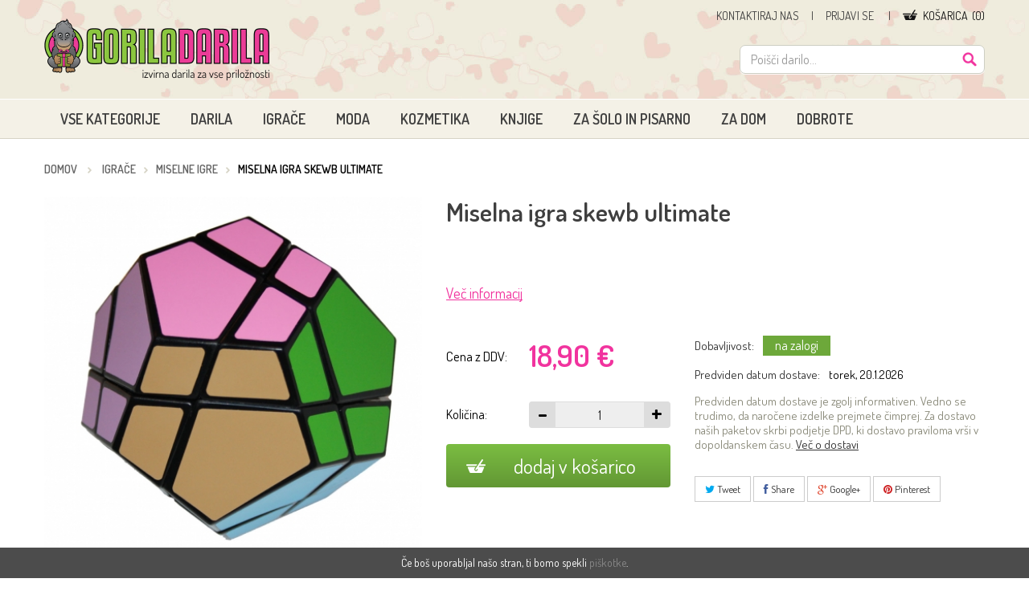

--- FILE ---
content_type: text/html; charset=utf-8
request_url: https://goriladarila.si/igrace/miselne-igre/1012-miselna-igra-skewb-ultimate.html
body_size: 16953
content:
<!DOCTYPE HTML>
<!--[if lt IE 7]> <html class="no-js lt-ie9 lt-ie8 lt-ie7 " lang="si"><![endif]-->
<!--[if IE 7]><html class="no-js lt-ie9 lt-ie8 ie7" lang="si"><![endif]-->
<!--[if IE 8]><html class="no-js lt-ie9 ie8" lang="si"><![endif]-->
<!--[if gt IE 8]> <html class="no-js ie9" lang="si"><![endif]-->
<html lang="si">
	<head>
		<meta charset="utf-8" />
		<title>Miselna igra skewb ultimate - Gorila Darila</title>
		<meta name="description" content="Pravi izziv za vsakega ljubitelja miselnih iger! Sestaviti je potrebno kar 12 ploskev, da ima vsaka svojo barvo." />
		<meta name="generator" content="PrestaShop" />
		<meta name="robots" content="index,follow" />
		<meta name="viewport" content="width=device-width, minimum-scale=0.25, maximum-scale=1.6, initial-scale=1.0" />
		<meta name="apple-mobile-web-app-capable" content="yes" />
		<link rel="icon" type="image/vnd.microsoft.icon" href="/img/favicon.ico?1577175834" />
		<link rel="shortcut icon" type="image/x-icon" href="/img/favicon.ico?1577175834" />
			<link rel="stylesheet" href="https://goriladarila.si/themes/goriladarila/cache/v_2407_8b76d626d1c87d01e8c6610951b045aa_all.css" type="text/css" media="all" />
			<link rel="stylesheet" href="https://goriladarila.si/themes/goriladarila/cache/v_2407_00fdb5dcfcf708ee7b0e2c479734a299_print.css" type="text/css" media="print" />
			<link rel="stylesheet" href="https://goriladarila.si/themes/goriladarila/css/washing-icons/washingicons.css" type="text/css" media="all" />
		<meta property="og:type" content="product" />
<meta property="og:url" content="https://goriladarila.si/igrace/miselne-igre/1012-miselna-igra-skewb-ultimate.html" />
<meta property="og:title" content="Miselna igra skewb ultimate - Gorila Darila" />
<meta property="og:site_name" content="Gorila Darila" />
<meta property="og:description" content="Pravi izziv za vsakega ljubitelja miselnih iger! Sestaviti je potrebno kar 12 ploskev, da ima vsaka svojo barvo." />
<meta property="og:image" content="https://goriladarila.si/1445-large_default/miselna-igra-skewb-ultimate.jpg" />
<meta property="product:pretax_price:amount" content="15" />
<meta property="product:pretax_price:currency" content="EUR" />
<meta property="product:price:amount" content="19" />
<meta property="product:price:currency" content="EUR" />
<meta property="product:weight:value" content="0.282000" />
<meta property="product:weight:units" content="kg" />

			
<link rel="alternate" type="application/rss+xml" title="Miselna igra skewb ultimate - Gorila Darila" href="https://goriladarila.si/modules/feeder/rss.php?id_category=89&amp;orderby=quantity&amp;orderway=desc" />
<link rel="canonical" href="https://goriladarila.si/igrace/miselne-igre/1012-miselna-igra-skewb-ultimate.html" />
		<link href='//fonts.googleapis.com/css?family=Dosis:400,600&subset=latin,latin-ext' rel='stylesheet' type='text/css'>
		<!--[if IE 8]>
		<script src="https://oss.maxcdn.com/libs/html5shiv/3.7.0/html5shiv.js"></script>
		<script src="https://oss.maxcdn.com/libs/respond.js/1.3.0/respond.min.js"></script>
		<![endif]-->
		
		<!-- Google Tag Manager -->
		
		<!-- End Google Tag Manager -->
		<!--<script src="//load.sumome.com/" data-sumo-site-id="39e12fe13b1ba8553fec3e149936ccf475993b4d7da30dfe930bfea1a2e9f43c" async="async"></script>-->
		
		<style>
		.top-notification {
			line-height: 1.6;
			padding: 8px 20px;
			background-color: #DE3843;
			color: #fff;
			text-align: center;
			font-size: 18px;
			position: fixed;
			top: 0;
			width: 100%;
			z-index: 20000;
		}

		.buy-before-notification {
			margin-top: 24px;
			padding: 15px;
			line-height: 1.4;
			background-color: #DE3843;
			color: #fff;
			font-size: 19px;
			border-radius: 4px;
		}

		.buy-before-notification > strong {
			font-size: 23px;
			margin-bottom: 16px;
			display: block;
		}

		.top-notification .container {
			position: relative;
			padding-right: 40px;
		}

		.hide-notification {
			position: absolute;
			top: 0;
			right: 15px;
			line-height: 1.6;
			display: block;
			color: #fff;
		}

		.hide-notification:hover {
			text-decoration: underline;
			color: #fff;
		}
		</style>
	</head>
	<body id="product" class="product product-1012 product-miselna-igra-skewb-ultimate category-89 category-miselne-igre hide-left-column hide-right-column lang_si">
	
	<!-- Google Tag Manager (noscript) -->
	<noscript><iframe src="https://www.googletagmanager.com/ns.html?id=GTM-W422NR"
	height="0" width="0" style="display:none;visibility:hidden"></iframe></noscript>
	<!-- End Google Tag Manager (noscript) -->
	
					<div id="page">
			<div class="header-container">
				<header id="header">
					<div class="banner">
						<div class="container">
							<div class="row">
								
							</div>
						</div>
					</div>
					<div class="nav">
						<div class="container">
							<div class="row">
								<nav>
									<!-- MODULE Block cart -->
	<div class="shopping_cart">
		<a href="https://goriladarila.si/narocilo" title="Poglej mojo spletno košarico" rel="nofollow">
			<b>Košarica</b>
			(<span class="ajax_cart_quantity">0</span>)
		</a>
					<div class="cart_block block exclusive">
			<div class="arrow"></div>
				<div class="block_content">
					<!-- block list of products -->
					<div class="cart_block_list">
												<p class="cart_block_no_products">
							V tvoji košarici še ni izdelkov :(
						</p>
						<div class="cart-prices">
							<div class="cart_shipping">
								<span>Dostava: </span>
								<span class="cart_block_shipping_cost ajax_cart_shipping_cost">
																			brezplačna
																	</span>
							</div>
							<div class="cart_total">
								<span>Skupaj: </span>
								<span class="cart_block_total ajax_block_cart_total">0,00 €</span>
							</div>
						</div>
						<div class="cart_buttons">
							<p class="shipping_details">
								Za nakupe
								<strong>nad 80 €</strong><br />
								je dostava brezplačna.
							</p>
							<a id="button_order_cart" class="checkout_button" href="https://goriladarila.si/narocilo" title="na blagajno" rel="nofollow">
								na blagajno
							</a>
						</div>
					</div>
				</div>
			</div><!-- .cart_block -->
			</div>

	<div id="layer_cart">
		<div class="clearfix">
			<div class="layer_cart_product col-xs-12 col-md-6">
				<span class="cross" title="Zapri okno"></span>
				<h2>
					<i class="icon-ok"></i>Izdelek je bil uspešno dodan v košarico
				</h2>
				<div class="product-image-container layer_cart_img">
				</div>
				<div class="layer_cart_product_info">
					<span id="layer_cart_product_title" class="product-name"></span>
					<span id="layer_cart_product_attributes"></span>
					<div>
						<strong class="dark">Količina</strong>
						<span id="layer_cart_product_quantity"></span>
					</div>
					<div>
						<strong class="dark">Skupaj</strong>
						<span id="layer_cart_product_price"></span>
					</div>
				</div>
			</div>
			<div class="layer_cart_cart col-xs-12 col-md-6">
				<h2>
					<!-- Plural Case [both cases are needed because page may be updated in Javascript] -->
					<span class="ajax_cart_product_txt_s  unvisible">
						Število izdelkov v košarici: <span class="ajax_cart_quantity">0</span>
					</span>
					<!-- Singular Case [both cases are needed because page may be updated in Javascript] -->
					<span class="ajax_cart_product_txt ">
						Število izdelkov v košarici: 1
					</span>
				</h2>
	
				<div class="layer_cart_row">
					<strong class="dark">
						Skupaj izdelki:
													 
											</strong>
					<span class="ajax_block_products_total">
											</span>
				</div>
	
								<div class="layer_cart_row">
					<strong class="dark">
						Skupaj dostava:&nbsp; 
					</strong>
					<span class="ajax_cart_shipping_cost">
													brezplačna
											</span>
				</div>
								<div class="layer_cart_row">	
					<strong class="dark">
						Skupaj
													 
											</strong>
					<span class="ajax_block_cart_total">
											</span>
				</div>
				<div class="button-container">	
					<span class="continue btn noButton" style="margin-right: 10px;" title="Nadaljuj z nakupovanjem">
						<span>
							<i class="icon-chevron-left left"></i>Nadaljuj z nakupovanjem
						</span>
					</span>
					<a class="gdbtn medium gradGreen" href="https://goriladarila.si/narocilo" title="Na blagajno" rel="nofollow">
						Na blagajno<i class="icon-chevron-right right"></i>
					</a>	
				</div>
			</div>
		</div>
		<div class="crossseling"></div>
	</div> <!-- #layer_cart -->
	<div class="layer_cart_overlay"></div>

<!-- /MODULE Block cart --><!-- Block user information module NAV  -->
<div class="header_user_info">
			<a class="login" href="https://goriladarila.si/moj-racun" rel="nofollow" title="Prijavi se v svoj profil">
			Prijavi se
		</a>
	</div>
<!-- /Block usmodule NAV --><div id="contact-link">
	<a href="https://goriladarila.si/kontakt" title="Contact Us">Kontaktiraj nas</a>
</div>

								</nav>
							</div>
						</div>
					</div>
					<div>
						<div class="container">
							<div class="row">
								<div id="header_logo">
									<a href="http://goriladarila.si/" title="Gorila Darila">
										<img class="logo img-responsive" src="https://goriladarila.si/img/gorila-darila-1415554826.jpg" alt="Gorila Darila" width="280" />
									</a>
								</div>
								<!-- Block search module TOP -->
<div id="search_block_top" class="clearfix">
	<form id="searchbox" method="get" action="//goriladarila.si/poisci-darilo" >
		<input type="hidden" name="controller" value="search" />
		<input type="hidden" name="orderby" value="position" />
		<input type="hidden" name="orderway" value="desc" />
		<input class="search_query form-control" type="text" id="search_query_top" name="search_query" placeholder="Poišči darilo..." value="" />
		<button type="submit" name="submit_search" class="btn btn-default button-search">
			<span>Poišči darilo...</span>
		</button>
	</form>
</div>
<!-- /Block search module TOP --><!-- Module Retina images-->


<!-- /Module Retina images -->							</div>
						</div>
							<!-- Menu -->
	<div id="block_top_menu">
		<div class="container sf-contener clearfix col-lg-12">
			<div class="cat-title">Oddelki</div>
			<ul class="sf-menu clearfix menu-content">
				<li><a href="https://goriladarila.si/" title="Vse kategorije">Vse kategorije</a><ul><li><a href="https://goriladarila.si/12-darila" title="Darila">Darila</a><ul><li><a href="https://goriladarila.si/91-bozicna-darila" title="Božična darila">Božična darila</a><ul><li><a href="https://goriladarila.si/97-bozicna-darila-za-zenske" title="Za njo">Za njo</a></li><li><a href="https://goriladarila.si/98-bozicna-darila-za-moske" title="Za njega">Za njega</a></li><li><a href="https://goriladarila.si/99-bozicna-darila-za-otroke" title="Za otroke">Za otroke</a></li><li><a href="https://goriladarila.si/100-bozicna-darila-za-prijatelje" title="Za prijatelje">Za prijatelje</a></li><li><a href="https://goriladarila.si/101-bozicna-darila-za-starse" title="Za starše">Za starše</a></li><li><a href="https://goriladarila.si/102-bozicna-darila-za-sodelavce" title="Za sodelavce">Za sodelavce</a></li></ul></li><li><a href="https://goriladarila.si/14-darila-za-zenske" title="Darila za ženske">Darila za ženske</a></li><li><a href="https://goriladarila.si/23-darila-za-moske" title="Darila za moške">Darila za moške</a><ul><li><a href="https://goriladarila.si/105-darila-za-ocete" title="Darila za očete">Darila za očete</a></li></ul></li><li><a href="https://goriladarila.si/24-darila-za-otroke" title="Darila za otroke">Darila za otroke</a><ul><li><a href="https://goriladarila.si/106-otroska-darila-za-punce" title="Za punce">Za punce</a></li><li><a href="https://goriladarila.si/107-otroska-darila-za-fante" title="Za fante">Za fante</a></li></ul></li><li><a href="https://goriladarila.si/28-darila-za-pare" title="Darila za pare">Darila za pare</a></li><li><a href="https://goriladarila.si/29-darila-za-rojstni-dan" title="Darila za rojstni dan">Darila za rojstni dan</a><ul><li><a href="https://goriladarila.si/108-rojstnodnevna-darila-za-otroke" title="Za otroke">Za otroke</a></li><li><a href="https://goriladarila.si/109-rojstnodnevna-darila-za-najstnike" title="Za najstnike">Za najstnike</a></li><li><a href="https://goriladarila.si/110-darila-za-18-rojstni-dan" title="Za 18. rojstni dan">Za 18. rojstni dan</a></li><li><a href="https://goriladarila.si/111-darila-za-20-rojstni-dan" title="Za 20. rojstni dan">Za 20. rojstni dan</a></li><li><a href="https://goriladarila.si/112-darila-za-30-rojstni-dan" title="Za 30. rojstni dan">Za 30. rojstni dan</a></li><li><a href="https://goriladarila.si/113-darila-za-40-rojstni-dan" title="Za 40. rojstni dan">Za 40. rojstni dan</a></li><li><a href="https://goriladarila.si/114-darila-za-50-rojstni-dan-abraham" title="Za 50. rojstni dan - Abraham">Za 50. rojstni dan - Abraham</a></li><li><a href="https://goriladarila.si/115-darila-za-60-rojstni-dan" title="Za 60. rojstni dan">Za 60. rojstni dan</a></li><li><a href="https://goriladarila.si/116-darila-za-70-rojstni-dan" title="Za 70. rojstni dan">Za 70. rojstni dan</a></li><li><a href="https://goriladarila.si/117-darila-za-80-rojstni-dan" title="Za 80. rojstni dan">Za 80. rojstni dan</a></li></ul></li><li><a href="https://goriladarila.si/25-darila-ob-rojstvu-otroka" title="Darila ob rojstvu otroka">Darila ob rojstvu otroka</a></li><li><a href="https://goriladarila.si/30-darila-za-obletnice" title="Darila za obletnice">Darila za obletnice</a><ul><li><a href="https://goriladarila.si/118-zenska-darila-za-obletnice" title="Za njo">Za njo</a></li><li><a href="https://goriladarila.si/119-moska-darila-za-obletnice" title="Za njega">Za njega</a></li></ul></li><li><a href="https://goriladarila.si/33-darila-ob-upokojitvi" title="Darila ob upokojitvi">Darila ob upokojitvi</a></li><li><a href="https://goriladarila.si/31-darila-ob-vselitvi" title="Darila ob vselitvi">Darila ob vselitvi</a></li><li><a href="https://goriladarila.si/32-porocna-darila" title="Poročna darila">Poročna darila</a></li><li><a href="https://goriladarila.si/36-poslovna-darila" title="Poslovna darila">Poslovna darila</a></li><li><a href="https://goriladarila.si/120-eko-darila" title="Eko darila">Eko darila</a></li><li><a href="https://goriladarila.si/122-darila-za-valentinovo" title="Darila za valentinovo">Darila za valentinovo</a></li><li><a href="https://goriladarila.si/103-darila-za-dan-zena" title="Darila za dan žena">Darila za dan žena</a></li><li><a href="https://goriladarila.si/104-darila-za-materinski-dan" title="Darila za materinski dan">Darila za materinski dan</a></li><li><a href="https://goriladarila.si/35-darila-za-uciteljice" title="Darila za učiteljice">Darila za učiteljice</a></li><li><a href="https://goriladarila.si/161-darilo-za-fanta" title="Darila za fanta">Darila za fanta</a></li></ul></li><li><a href="https://goriladarila.si/15-igrace" title="Igrače">Igrače</a><ul><li><a href="https://goriladarila.si/26-lesene-igrace" title="Lesene igrače">Lesene igrače</a></li><li><a href="https://goriladarila.si/38-druzabne-igre" title="Družabne igre">Družabne igre</a></li><li><a href="https://goriladarila.si/39-mehke-igrace" title="Mehke igrače">Mehke igrače</a></li><li><a href="https://goriladarila.si/40-poganjalci-in-kolesa" title="Poganjalci in kolesa">Poganjalci in kolesa</a></li><li><a href="https://goriladarila.si/41-ustvarjalne-igrace" title="Ustvarjalne igrače">Ustvarjalne igrače</a><ul><li><a href="https://goriladarila.si/77-sestavljanke-in-skladovnice" title="Sestavljanke in skladovnice">Sestavljanke in skladovnice</a></li><li><a href="https://goriladarila.si/78-kreativni-seti" title="Kreativni seti">Kreativni seti</a></li><li><a href="https://goriladarila.si/96-znanstveni-seti" title="Znanstveni seti">Znanstveni seti</a></li><li><a href="https://goriladarila.si/159-vodni-seti" title="Vodni seti">Vodni seti</a></li></ul></li><li><a href="https://goriladarila.si/142-otroska-glasbila" title="Otroška glasbila">Otroška glasbila</a></li><li><a href="https://goriladarila.si/42-zunanje-aktivnosti" title="Zunanje aktivnosti">Zunanje aktivnosti</a></li><li><a href="https://goriladarila.si/43-igrace-za-najmlajse" title="Igrače za najmlajše">Igrače za najmlajše</a></li><li><a href="https://goriladarila.si/45-igralne-hisice" title="Igralne hišice">Igralne hišice</a></li><li><a href="https://goriladarila.si/89-miselne-igre" title="Miselne igre">Miselne igre</a></li><li><a href="https://goriladarila.si/95-kocke" title="Kocke">Kocke</a></li></ul></li><li><a href="https://goriladarila.si/19-rocni-izdelki" title="Ročni izdelki">Ročni izdelki</a><ul><li><a href="https://goriladarila.si/49-leseni-izdelki" title="Leseni izdelki">Leseni izdelki</a></li><li><a href="https://goriladarila.si/73-copati" title="Copati">Copati</a></li></ul></li><li><a href="https://goriladarila.si/129-moda" title="Moda">Moda</a><ul><li><a href="https://goriladarila.si/130-zapestnice" title="Zapestnice">Zapestnice</a></li><li><a href="https://goriladarila.si/134-kape-sali-in-rokavice" title="Kape, šali in rokavice">Kape, šali in rokavice</a></li><li><a href="https://goriladarila.si/140-nogavice" title="Nogavice">Nogavice</a></li><li><a href="https://goriladarila.si/143-torbice" title="Torbice">Torbice</a><ul><li><a href="https://goriladarila.si/144-vecerne-torbice" title="Večerne torbice">Večerne torbice</a></li><li><a href="https://goriladarila.si/145-vsakdanje-torbice" title="Vsakdanje torbice">Vsakdanje torbice</a></li></ul></li><li><a href="https://goriladarila.si/149-toaletne-torbice" title="Toaletne torbice">Toaletne torbice</a></li><li><a href="https://goriladarila.si/150-denarnice" title="Denarnice">Denarnice</a></li><li><a href="https://goriladarila.si/146-ogrlice" title="Ogrlice">Ogrlice</a></li><li><a href="https://goriladarila.si/147-uhani" title="Uhani">Uhani</a></li><li><a href="https://goriladarila.si/148-prstani" title="Prstani">Prstani</a></li><li><a href="https://goriladarila.si/151-pasovi" title="Pasovi">Pasovi</a></li><li><a href="https://goriladarila.si/152-sali-in-rute" title="Šali in rute">Šali in rute</a></li><li><a href="https://goriladarila.si/153-broske" title="Broške">Broške</a></li><li><a href="https://goriladarila.si/154-ovitki-za-telefon" title="Ovitki za telefon">Ovitki za telefon</a></li><li><a href="https://goriladarila.si/155-nakit-za-lase" title="Nakit za lase">Nakit za lase</a></li></ul></li><li><a href="https://goriladarila.si/18-kozmetika" title="Kozmetika">Kozmetika</a><ul><li><a href="https://goriladarila.si/65-naravna-kozmetika" title="Naravna kozmetika">Naravna kozmetika</a></li><li><a href="https://goriladarila.si/75-otroska-kozmetika" title="Otroška kozmetika">Otroška kozmetika</a></li><li><a href="https://goriladarila.si/125-darilni-seti" title="Darilni seti">Darilni seti</a></li></ul></li><li><a href="https://goriladarila.si/17-knjige" title="Knjige">Knjige</a><ul><li><a href="https://goriladarila.si/50-slikanice" title="Slikanice">Slikanice</a></li><li><a href="https://goriladarila.si/51-knjige-za-otroke-nad-6-let" title="Knjige za otroke (nad 6 let)">Knjige za otroke (nad 6 let)</a></li><li><a href="https://goriladarila.si/52-knjige-za-najstnike" title="Knjige za najstnike">Knjige za najstnike</a></li><li><a href="https://goriladarila.si/53-knjige-za-odrasle" title="Knjige za odrasle">Knjige za odrasle</a></li></ul></li><li><a href="https://goriladarila.si/131-za-solo-in-pisarno" title="Za šolo in pisarno">Za šolo in pisarno</a><ul><li><a href="https://goriladarila.si/126-otroski-nahrbtniki" title="Otroški nahrbtniki">Otroški nahrbtniki</a></li><li><a href="https://goriladarila.si/132-nalivna-peresa-in-svincniki" title="Nalivna peresa in svinčniki">Nalivna peresa in svinčniki</a></li><li><a href="https://goriladarila.si/133-barvice-flomastri-in-voscenke" title="Barvice, flomastri in voščenke">Barvice, flomastri in voščenke</a></li><li><a href="https://goriladarila.si/135-likovni-pribor" title="Likovni pribor">Likovni pribor</a></li><li><a href="https://goriladarila.si/156-malica-na-poti" title="Malica na poti">Malica na poti</a></li></ul></li><li><a href="https://goriladarila.si/20-izdelki-za-dom" title="Za dom">Za dom</a><ul><li><a href="https://goriladarila.si/56-za-kuhinjo" title="Za kuhinjo">Za kuhinjo</a><ul><li><a href="https://goriladarila.si/93-skodelice" title="Skodelice">Skodelice</a></li><li><a href="https://goriladarila.si/123-kuhinjski-pripomocki" title="Kuhinjski pripomočki">Kuhinjski pripomočki</a></li><li><a href="https://goriladarila.si/92-cajniki" title="Čajniki">Čajniki</a></li><li><a href="https://goriladarila.si/158-posoda-in-pekaci" title="Posoda in pekači">Posoda in pekači</a></li></ul></li><li><a href="https://goriladarila.si/124-za-kopalnico" title="Za kopalnico">Za kopalnico</a></li><li><a href="https://goriladarila.si/74-copati" title="Copati">Copati</a></li><li><a href="https://goriladarila.si/164-otroska-oprema" title="Otroška oprema">Otroška oprema</a><ul><li><a href="https://goriladarila.si/165-kovcki-in-torbe" title="Kovčki in torbe">Kovčki in torbe</a></li><li><a href="https://goriladarila.si/166-otroske-odeje" title="Otroške odeje">Otroške odeje</a></li></ul></li><li><a href="https://goriladarila.si/170-tablice-z-napisi" title="Tablice z napisi">Tablice z napisi</a></li><li><a href="https://goriladarila.si/171-disece-svece" title="Dišeče sveče">Dišeče sveče</a></li></ul></li><li><a href="https://goriladarila.si/21-dobrote" title="Dobrote">Dobrote</a><ul><li><a href="https://goriladarila.si/162-darilni-paketi" title="Darilni paketi">Darilni paketi</a></li><li><a href="https://goriladarila.si/66-pivo" title="Pivo">Pivo</a></li><li><a href="https://goriladarila.si/68-cokolada" title="Čokolada">Čokolada</a></li><li><a href="https://goriladarila.si/70-kava" title="Kava">Kava</a></li><li><a href="https://goriladarila.si/94-zgane-pijace" title="Žgane pijače">Žgane pijače</a></li><li><a href="https://goriladarila.si/163-domace-dobrote" title="Domače dobrote">Domače dobrote</a></li></ul></li><li><a href="https://goriladarila.si/22-dozivetja" title="Doživetja">Doživetja</a></li></ul></li><li><a href="https://goriladarila.si/12-darila" title="Darila">Darila</a><ul><li><a href="https://goriladarila.si/91-bozicna-darila" title="Božična darila">Božična darila</a><ul><li><a href="https://goriladarila.si/97-bozicna-darila-za-zenske" title="Za njo">Za njo</a></li><li><a href="https://goriladarila.si/98-bozicna-darila-za-moske" title="Za njega">Za njega</a></li><li><a href="https://goriladarila.si/99-bozicna-darila-za-otroke" title="Za otroke">Za otroke</a></li><li><a href="https://goriladarila.si/100-bozicna-darila-za-prijatelje" title="Za prijatelje">Za prijatelje</a></li><li><a href="https://goriladarila.si/101-bozicna-darila-za-starse" title="Za starše">Za starše</a></li><li><a href="https://goriladarila.si/102-bozicna-darila-za-sodelavce" title="Za sodelavce">Za sodelavce</a></li></ul></li><li><a href="https://goriladarila.si/14-darila-za-zenske" title="Darila za ženske">Darila za ženske</a></li><li><a href="https://goriladarila.si/23-darila-za-moske" title="Darila za moške">Darila za moške</a><ul><li><a href="https://goriladarila.si/105-darila-za-ocete" title="Darila za očete">Darila za očete</a></li></ul></li><li><a href="https://goriladarila.si/24-darila-za-otroke" title="Darila za otroke">Darila za otroke</a><ul><li><a href="https://goriladarila.si/106-otroska-darila-za-punce" title="Za punce">Za punce</a></li><li><a href="https://goriladarila.si/107-otroska-darila-za-fante" title="Za fante">Za fante</a></li></ul></li><li><a href="https://goriladarila.si/28-darila-za-pare" title="Darila za pare">Darila za pare</a></li><li><a href="https://goriladarila.si/29-darila-za-rojstni-dan" title="Darila za rojstni dan">Darila za rojstni dan</a><ul><li><a href="https://goriladarila.si/108-rojstnodnevna-darila-za-otroke" title="Za otroke">Za otroke</a></li><li><a href="https://goriladarila.si/109-rojstnodnevna-darila-za-najstnike" title="Za najstnike">Za najstnike</a></li><li><a href="https://goriladarila.si/110-darila-za-18-rojstni-dan" title="Za 18. rojstni dan">Za 18. rojstni dan</a></li><li><a href="https://goriladarila.si/111-darila-za-20-rojstni-dan" title="Za 20. rojstni dan">Za 20. rojstni dan</a></li><li><a href="https://goriladarila.si/112-darila-za-30-rojstni-dan" title="Za 30. rojstni dan">Za 30. rojstni dan</a></li><li><a href="https://goriladarila.si/113-darila-za-40-rojstni-dan" title="Za 40. rojstni dan">Za 40. rojstni dan</a></li><li><a href="https://goriladarila.si/114-darila-za-50-rojstni-dan-abraham" title="Za 50. rojstni dan - Abraham">Za 50. rojstni dan - Abraham</a></li><li><a href="https://goriladarila.si/115-darila-za-60-rojstni-dan" title="Za 60. rojstni dan">Za 60. rojstni dan</a></li><li><a href="https://goriladarila.si/116-darila-za-70-rojstni-dan" title="Za 70. rojstni dan">Za 70. rojstni dan</a></li><li><a href="https://goriladarila.si/117-darila-za-80-rojstni-dan" title="Za 80. rojstni dan">Za 80. rojstni dan</a></li></ul></li><li><a href="https://goriladarila.si/25-darila-ob-rojstvu-otroka" title="Darila ob rojstvu otroka">Darila ob rojstvu otroka</a></li><li><a href="https://goriladarila.si/30-darila-za-obletnice" title="Darila za obletnice">Darila za obletnice</a><ul><li><a href="https://goriladarila.si/118-zenska-darila-za-obletnice" title="Za njo">Za njo</a></li><li><a href="https://goriladarila.si/119-moska-darila-za-obletnice" title="Za njega">Za njega</a></li></ul></li><li><a href="https://goriladarila.si/33-darila-ob-upokojitvi" title="Darila ob upokojitvi">Darila ob upokojitvi</a></li><li><a href="https://goriladarila.si/31-darila-ob-vselitvi" title="Darila ob vselitvi">Darila ob vselitvi</a></li><li><a href="https://goriladarila.si/32-porocna-darila" title="Poročna darila">Poročna darila</a></li><li><a href="https://goriladarila.si/36-poslovna-darila" title="Poslovna darila">Poslovna darila</a></li><li><a href="https://goriladarila.si/120-eko-darila" title="Eko darila">Eko darila</a></li><li><a href="https://goriladarila.si/122-darila-za-valentinovo" title="Darila za valentinovo">Darila za valentinovo</a></li><li><a href="https://goriladarila.si/103-darila-za-dan-zena" title="Darila za dan žena">Darila za dan žena</a></li><li><a href="https://goriladarila.si/104-darila-za-materinski-dan" title="Darila za materinski dan">Darila za materinski dan</a></li><li><a href="https://goriladarila.si/35-darila-za-uciteljice" title="Darila za učiteljice">Darila za učiteljice</a></li><li><a href="https://goriladarila.si/161-darilo-za-fanta" title="Darila za fanta">Darila za fanta</a></li></ul></li><li><a href="https://goriladarila.si/15-igrace" title="Igrače">Igrače</a><ul><li><a href="https://goriladarila.si/26-lesene-igrace" title="Lesene igrače">Lesene igrače</a></li><li><a href="https://goriladarila.si/38-druzabne-igre" title="Družabne igre">Družabne igre</a></li><li><a href="https://goriladarila.si/39-mehke-igrace" title="Mehke igrače">Mehke igrače</a></li><li><a href="https://goriladarila.si/40-poganjalci-in-kolesa" title="Poganjalci in kolesa">Poganjalci in kolesa</a></li><li><a href="https://goriladarila.si/41-ustvarjalne-igrace" title="Ustvarjalne igrače">Ustvarjalne igrače</a><ul><li><a href="https://goriladarila.si/77-sestavljanke-in-skladovnice" title="Sestavljanke in skladovnice">Sestavljanke in skladovnice</a></li><li><a href="https://goriladarila.si/78-kreativni-seti" title="Kreativni seti">Kreativni seti</a></li><li><a href="https://goriladarila.si/96-znanstveni-seti" title="Znanstveni seti">Znanstveni seti</a></li><li><a href="https://goriladarila.si/159-vodni-seti" title="Vodni seti">Vodni seti</a></li></ul></li><li><a href="https://goriladarila.si/142-otroska-glasbila" title="Otroška glasbila">Otroška glasbila</a></li><li><a href="https://goriladarila.si/42-zunanje-aktivnosti" title="Zunanje aktivnosti">Zunanje aktivnosti</a></li><li><a href="https://goriladarila.si/43-igrace-za-najmlajse" title="Igrače za najmlajše">Igrače za najmlajše</a></li><li><a href="https://goriladarila.si/45-igralne-hisice" title="Igralne hišice">Igralne hišice</a></li><li><a href="https://goriladarila.si/89-miselne-igre" title="Miselne igre">Miselne igre</a></li><li><a href="https://goriladarila.si/95-kocke" title="Kocke">Kocke</a></li></ul></li><li><a href="https://goriladarila.si/129-moda" title="Moda">Moda</a><ul><li><a href="https://goriladarila.si/130-zapestnice" title="Zapestnice">Zapestnice</a></li><li><a href="https://goriladarila.si/134-kape-sali-in-rokavice" title="Kape, šali in rokavice">Kape, šali in rokavice</a></li><li><a href="https://goriladarila.si/140-nogavice" title="Nogavice">Nogavice</a></li><li><a href="https://goriladarila.si/143-torbice" title="Torbice">Torbice</a><ul><li><a href="https://goriladarila.si/144-vecerne-torbice" title="Večerne torbice">Večerne torbice</a></li><li><a href="https://goriladarila.si/145-vsakdanje-torbice" title="Vsakdanje torbice">Vsakdanje torbice</a></li></ul></li><li><a href="https://goriladarila.si/149-toaletne-torbice" title="Toaletne torbice">Toaletne torbice</a></li><li><a href="https://goriladarila.si/150-denarnice" title="Denarnice">Denarnice</a></li><li><a href="https://goriladarila.si/146-ogrlice" title="Ogrlice">Ogrlice</a></li><li><a href="https://goriladarila.si/147-uhani" title="Uhani">Uhani</a></li><li><a href="https://goriladarila.si/148-prstani" title="Prstani">Prstani</a></li><li><a href="https://goriladarila.si/151-pasovi" title="Pasovi">Pasovi</a></li><li><a href="https://goriladarila.si/152-sali-in-rute" title="Šali in rute">Šali in rute</a></li><li><a href="https://goriladarila.si/153-broske" title="Broške">Broške</a></li><li><a href="https://goriladarila.si/154-ovitki-za-telefon" title="Ovitki za telefon">Ovitki za telefon</a></li><li><a href="https://goriladarila.si/155-nakit-za-lase" title="Nakit za lase">Nakit za lase</a></li></ul></li><li><a href="https://goriladarila.si/18-kozmetika" title="Kozmetika">Kozmetika</a><ul><li><a href="https://goriladarila.si/65-naravna-kozmetika" title="Naravna kozmetika">Naravna kozmetika</a></li><li><a href="https://goriladarila.si/75-otroska-kozmetika" title="Otroška kozmetika">Otroška kozmetika</a></li><li><a href="https://goriladarila.si/125-darilni-seti" title="Darilni seti">Darilni seti</a></li></ul></li><li><a href="https://goriladarila.si/17-knjige" title="Knjige">Knjige</a><ul><li><a href="https://goriladarila.si/50-slikanice" title="Slikanice">Slikanice</a></li><li><a href="https://goriladarila.si/51-knjige-za-otroke-nad-6-let" title="Knjige za otroke (nad 6 let)">Knjige za otroke (nad 6 let)</a></li><li><a href="https://goriladarila.si/52-knjige-za-najstnike" title="Knjige za najstnike">Knjige za najstnike</a></li><li><a href="https://goriladarila.si/53-knjige-za-odrasle" title="Knjige za odrasle">Knjige za odrasle</a></li></ul></li><li><a href="https://goriladarila.si/131-za-solo-in-pisarno" title="Za šolo in pisarno">Za šolo in pisarno</a><ul><li><a href="https://goriladarila.si/126-otroski-nahrbtniki" title="Otroški nahrbtniki">Otroški nahrbtniki</a></li><li><a href="https://goriladarila.si/132-nalivna-peresa-in-svincniki" title="Nalivna peresa in svinčniki">Nalivna peresa in svinčniki</a></li><li><a href="https://goriladarila.si/133-barvice-flomastri-in-voscenke" title="Barvice, flomastri in voščenke">Barvice, flomastri in voščenke</a></li><li><a href="https://goriladarila.si/135-likovni-pribor" title="Likovni pribor">Likovni pribor</a></li><li><a href="https://goriladarila.si/156-malica-na-poti" title="Malica na poti">Malica na poti</a></li></ul></li><li><a href="https://goriladarila.si/20-izdelki-za-dom" title="Za dom">Za dom</a><ul><li><a href="https://goriladarila.si/56-za-kuhinjo" title="Za kuhinjo">Za kuhinjo</a><ul><li><a href="https://goriladarila.si/93-skodelice" title="Skodelice">Skodelice</a></li><li><a href="https://goriladarila.si/123-kuhinjski-pripomocki" title="Kuhinjski pripomočki">Kuhinjski pripomočki</a></li><li><a href="https://goriladarila.si/92-cajniki" title="Čajniki">Čajniki</a></li><li><a href="https://goriladarila.si/158-posoda-in-pekaci" title="Posoda in pekači">Posoda in pekači</a></li></ul></li><li><a href="https://goriladarila.si/124-za-kopalnico" title="Za kopalnico">Za kopalnico</a></li><li><a href="https://goriladarila.si/74-copati" title="Copati">Copati</a></li><li><a href="https://goriladarila.si/164-otroska-oprema" title="Otroška oprema">Otroška oprema</a><ul><li><a href="https://goriladarila.si/165-kovcki-in-torbe" title="Kovčki in torbe">Kovčki in torbe</a></li><li><a href="https://goriladarila.si/166-otroske-odeje" title="Otroške odeje">Otroške odeje</a></li></ul></li><li><a href="https://goriladarila.si/170-tablice-z-napisi" title="Tablice z napisi">Tablice z napisi</a></li><li><a href="https://goriladarila.si/171-disece-svece" title="Dišeče sveče">Dišeče sveče</a></li></ul></li><li><a href="https://goriladarila.si/21-dobrote" title="Dobrote">Dobrote</a><ul><li><a href="https://goriladarila.si/162-darilni-paketi" title="Darilni paketi">Darilni paketi</a></li><li><a href="https://goriladarila.si/66-pivo" title="Pivo">Pivo</a></li><li><a href="https://goriladarila.si/68-cokolada" title="Čokolada">Čokolada</a></li><li><a href="https://goriladarila.si/70-kava" title="Kava">Kava</a></li><li><a href="https://goriladarila.si/94-zgane-pijace" title="Žgane pijače">Žgane pijače</a></li><li><a href="https://goriladarila.si/163-domace-dobrote" title="Domače dobrote">Domače dobrote</a></li></ul></li>
							</ul>
		</div>
	</div>
	<!--/ Menu -->

					</div>
				</header>
			</div>
			<div class="columns-container">
								<div id="columns" class="container">
											
<!-- Breadcrumb -->
<div class="breadcrumb clearfix">
	<a href="http://goriladarila.si/" title="Domov">Domov</a>
			<span class="navigation-pipe" >&gt;</span>
					<a href="https://goriladarila.si/15-igrace" title="Igrače">Igrače</a><span class="navigation-pipe">></span><a href="https://goriladarila.si/89-miselne-igre" title="Miselne igre">Miselne igre</a><span class="navigation-pipe">></span>Miselna igra skewb ultimate
			</div>
<!-- /Breadcrumb -->
										<div class="row">
						<div id="top_column" class="center_column col-xs-12 col-sm-12"></div>
					</div>
					<div class="row">
												<div id="center_column" class="center_column col-xs-12 col-sm-12">
		

								<div class="primary_block row" itemscope itemtype="http://schema.org/Product">
						<!-- left infos-->  
		<div class="pb-left-column col-xs-12 col-sm-6 col-md-5">
			<!-- product img-->        
			<div id="image-block" class="clearfix">
													<span id="view_full_size">
													<img id="bigpic" itemprop="image" src="https://goriladarila.si/1445-large_default/miselna-igra-skewb-ultimate.jpg" title="Miselna igra skewb ultimate" alt="Miselna igra skewb ultimate" width="458" height="458"/>
															<span class="span_link no-print">Povečaj</span>
																		</span>
							</div> <!-- end image-block -->
							<!-- thumbnails -->
				<div id="views_block" class="clearfix hidden">
										<div id="thumbs_list">
						<ul id="thumbs_list_frame">
																																														
																								<li id="thumbnail_1445" class="last">
									<a 
																					href="https://goriladarila.si/1445-thickbox_default/miselna-igra-skewb-ultimate.jpg"
											data-fancybox-group="other-views"
											class="fancybox shown"
																														title="Miselna igra skewb ultimate">
										<img class="img-responsive" id="thumb_1445" src="https://goriladarila.si/1445-small_default/miselna-igra-skewb-ultimate.jpg" alt="Miselna igra skewb ultimate" title="Miselna igra skewb ultimate" height="60" width="60" itemprop="image" />
									</a>
								</li>
																			</ul>
					</div> <!-- end thumbs_list -->
									</div> <!-- end views-block -->
				<!-- end thumbnails -->
								</div> <!-- end pb-left-column -->
		<!-- end left infos--> 
		<!-- center infos -->
		<div id="product_summary" class="col-xs-12 col-sm-6 col-md-7">
			<h1 itemprop="name">Miselna igra skewb ultimate</h1>
			<ul class="gd_product_labels">
															        			        				        				        			    			</ul>
			<p class="short_description_block">
								<br>
				<a href="#" class="show_more_details">Več informacij</a>
			</p> <!-- end short_description_block -->
			<div class="pb-center-column col-xs-12 col-md-5">
								<!-- add to cart form-->
				<form id="buy_block" action="https://goriladarila.si/kosarica" method="post">
					<!-- hidden datas -->
					<p class="hidden">
						<input type="hidden" name="token" value="db00d3d9b181841dac469058e71590f7" />
						<input type="hidden" name="id_product" value="1012" id="product_page_product_id" />
						<input type="hidden" name="add" value="1" />
						<input type="hidden" name="id_product_attribute" id="idCombination" value="" />
					</p>
					<div class="box-info-product">
						<dl class="content_prices clearfix label_list">
															<!-- prices -->
																<dt  class="hidden">
									Redna cena:
								</dt>
																	<dd  class="hidden">
																					<span class="old_price_display"></span>
											<!--  -->
																							<span class="reduction_percent_display">
																								</span>
																														</dd>
								
								<dt class="final_price">Cena z DDV:</dt>
								<dd>
									<span class="our_price_display" itemprop="offers" itemscope itemtype="http://schema.org/Offer">
										<link itemprop="availability" href="http://schema.org/InStock"/>																					<span id="our_price_display" itemprop="price" content="18.90">18,90 €</span>
											<meta itemprop="priceCurrency" content="EUR" />
																			</span>
								</dd>
															 
						</dl> <!-- end content_prices -->
						<div class="product_attributes clearfix">
														<!-- quantity wanted -->
														<dl class="label_list">
								<dt>
									<label for="quantity_wanted">Količina:</label>
								</dt>
								<dd id="quantity_wanted_p">
									<a href="#" data-field-qty="qty" class="product_quantity_control product_quantity_down">-</a>
									<input type="text" name="qty" id="quantity_wanted" class="text" value="1" />
									<a href="#" data-field-qty="qty" class="product_quantity_control product_quantity_up">+</a>
								</dd>
																<!-- minimal quantity wanted -->
								<dd id="minimal_quantity_wanted_p" style="display: none;">
									Izdelek ni na voljo posamezno. Izbrati mora&scaron; vsaj <b id="minimal_quantity_label">1</b> izdelkov.
								</dd>
							</dl>
						</div> <!-- end product_attributes -->
						<div class="box-cart-bottom">
							<!-- Out of stock hook -->
							<div id="oosHook" style="display: none;">
								<!-- MODULE MailAlerts -->
			<p class="form-group">
			<input type="text" id="oos_customer_email" name="customer_email" size="20" value="tvoj@email.com" class="mailalerts_oos_email form-control" />
    	</p>
    	<a href="#" title="Obvesti me" id="mailalert_link" class="notifyMeButton gradGrey" rel="nofollow">Obvesti me</a>
	<span id="oos_customer_email_result" style="display:none; display: block;"></span>

<!-- END : MODULE MailAlerts -->
							</div>
							<div>
								<p id="add_to_cart" class="no-print">
									<button type="submit" name="Submit" class="gradGreen">dodaj v ko&scaron;arico</button>
								</p>
							</div>
							<strong></strong>
						</div> <!-- end box-cart-bottom -->
					</div> <!-- end box-info-product -->
				</form>
							</div>
			<!-- end center infos-->
			<!-- pb-right-column-->
			<div id="delivery_details" class="pb-right-column col-xs-12 col-md-7">
													<!-- availability -->
					<p id="availability_statut">
																			
																								
																			
																			
						
													
																						
														
							
														
													
						<span id="availability_label" class="gd_label">Dobavljivost:</span>
						<span id="availability_value" class="availability_status na-zalogi">Na zalogi</span>				
					</p>
											<p id="estimated_delivery_date">
							<span class="gd_label">Predviden datum dostave:</span>
							<span class="estimation">torek, 20.1.2026</span>
						</p>
						<p id="delivery_info">
							Predviden datum dostave je zgolj informativen. Vedno se trudimo, da naročene izdelke prejmete čimprej. Za dostavo na&scaron;ih paketov skrbi podjetje DPD, ki dostavo praviloma vr&scaron;i v dopoldanskem času. <a href="/info/1-dostava-in-dobavni-roki">Več o dostavi</a>
						</p>
														<p class="socialsharing_product list-inline no-print">
					<button data-type="twitter" type="button" class="btn btn-default btn-twitter social-sharing">
				<i class="icon-twitter"></i> Tweet
				<!-- <img src="https://goriladarila.si/modules/socialsharing/img/twitter.gif" alt="Tweet" /> -->
			</button>
							<button data-type="facebook" type="button" class="btn btn-default btn-facebook social-sharing">
				<i class="icon-facebook"></i> Share
				<!-- <img src="https://goriladarila.si/modules/socialsharing/img/facebook.gif" alt="Facebook Like" /> -->
			</button>
							<button data-type="google-plus" type="button" class="btn btn-default btn-google-plus social-sharing">
				<i class="icon-google-plus"></i> Google+
				<!-- <img src="https://goriladarila.si/modules/socialsharing/img/google.gif" alt="Google Plus" /> -->
			</button>
							<button data-type="pinterest" type="button" class="btn btn-default btn-pinterest social-sharing">
				<i class="icon-pinterest"></i> Pinterest
				<!-- <img src="https://goriladarila.si/modules/socialsharing/img/pinterest.gif" alt="Pinterest" /> -->
			</button>
			</p>
				
			</div> <!-- end pb-right-column-->
		</div>
	</div> <!-- end primary_block -->
					
		
					<section id="product_details">
				<ul class="tabs">
											<li class="active"><h2><a href="#product_description">Opis izdelka</a></h2></li>
																<li><h2><a href="#product_features">Podrobnosti</a></h2></li>
									</ul>
				<ul class="tabsContent">
											<li id="product_description" class="active">
							<h2>Miselna igra skewb ultimate</h2>
<p>Pravi izziv za vsakega ljubitelja miselnih iger!<br />Sestaviti je potrebno kar 12 ploskev, da ima vsaka svojo barvo.</p>
<blockquote>
<p>OPOZORILO! Izdelek ni primeren za otroke mlaj&scaron;e od 3.let zaradi možnosti zadu&scaron;itve z drobnimi delci.</p>
</blockquote>
						</li>
																<li id="product_features">
							<table class="table-data-sheet">			
																<tr class="odd">
												    
									<td>Starost</td>
									<td>od 9. leta dalje</td>
																	</tr>
																<tr class="even">
												    
									<td>Bolj primerno</td>
									<td>za punce in fante</td>
																	</tr>
															</table>
						</li>
									</ul>
			</section>
				
		<!--HOOK_PRODUCT_TAB -->
		<section class="page-product-box">
			
					</section>
		<!--end HOOK_PRODUCT_TAB -->
				<section class="page-product-box blockproductscategory">
	<h3 class="productscategory_h3 page-product-heading">14 ostali izdelki v isti kategoriji:</h3>
	<div id="productscategory_list" class="clearfix">
		<ul id="bxslider1" class="bxslider clearfix">
							<li class="product-box item">
				<a href="https://goriladarila.si/igrace/miselne-igre/581-lesena-sortirna-kocka-z-zivalicami-tidlo.html" class="lnk_img product-image" title="Lesena sortirna kocka z živalicami (Tidlo)"><img src="https://goriladarila.si/465-home_default/lesena-sortirna-kocka-z-zivalicami-tidlo.jpg" alt="Lesena sortirna kocka z živalicami (Tidlo)" /></a>
                
				<h5 class="product-name">
					<a href="https://goriladarila.si/igrace/miselne-igre/581-lesena-sortirna-kocka-z-zivalicami-tidlo.html" title="Lesena sortirna kocka z živalicami (Tidlo)">Lesena...</a>
				</h5>
								<p class="price_display">
					<span class="price">24,90 €</span>
                                        				</p>
							</li>
							<li class="product-box item">
				<a href="https://goriladarila.si/igrace/miselne-igre/1015-miselna-igra-skewb-xtreme.html" class="lnk_img product-image" title="Miselna igra skewb xtreme"><img src="https://goriladarila.si/1448-home_default/miselna-igra-skewb-xtreme.jpg" alt="Miselna igra skewb xtreme" /></a>
                
				<h5 class="product-name">
					<a href="https://goriladarila.si/igrace/miselne-igre/1015-miselna-igra-skewb-xtreme.html" title="Miselna igra skewb xtreme">Miselna...</a>
				</h5>
								<p class="price_display">
					<span class="price">18,90 €</span>
                                        				</p>
							</li>
							<li class="product-box item">
				<a href="https://goriladarila.si/igrace/miselne-igre/1004-miselna-igra-brainstring-advanced.html" class="lnk_img product-image" title="Miselna igra brainstring advanced"><img src="https://goriladarila.si/1437-home_default/miselna-igra-brainstring-advanced.jpg" alt="Miselna igra brainstring advanced" /></a>
                
				<h5 class="product-name">
					<a href="https://goriladarila.si/igrace/miselne-igre/1004-miselna-igra-brainstring-advanced.html" title="Miselna igra brainstring advanced">Miselna...</a>
				</h5>
								<p class="price_display">
					<span class="price">18,90 €</span>
                                        				</p>
							</li>
							<li class="product-box item">
				<a href="https://goriladarila.si/igrace/miselne-igre/1007-miselna-igra-icosoku.html" class="lnk_img product-image" title="Miselna igra icosoku"><img src="https://goriladarila.si/1440-home_default/miselna-igra-icosoku.jpg" alt="Miselna igra icosoku" /></a>
                
				<h5 class="product-name">
					<a href="https://goriladarila.si/igrace/miselne-igre/1007-miselna-igra-icosoku.html" title="Miselna igra icosoku">Miselna...</a>
				</h5>
								<p class="price_display">
					<span class="price">18,90 €</span>
                                        				</p>
							</li>
							<li class="product-box item">
				<a href="https://goriladarila.si/igrace/miselne-igre/1008-miselna-igra-icosoku-junior.html" class="lnk_img product-image" title="Miselna igra icosoku junior"><img src="https://goriladarila.si/1441-home_default/miselna-igra-icosoku-junior.jpg" alt="Miselna igra icosoku junior" /></a>
                
				<h5 class="product-name">
					<a href="https://goriladarila.si/igrace/miselne-igre/1008-miselna-igra-icosoku-junior.html" title="Miselna igra icosoku junior">Miselna...</a>
				</h5>
								<p class="price_display">
					<span class="price">16,90 €</span>
                                        				</p>
							</li>
							<li class="product-box item">
				<a href="https://goriladarila.si/igrace/miselne-igre/1009-miselna-igra-brainstring-r.html" class="lnk_img product-image" title="Miselna igra brainstring r"><img src="https://goriladarila.si/1442-home_default/miselna-igra-brainstring-r.jpg" alt="Miselna igra brainstring r" /></a>
                
				<h5 class="product-name">
					<a href="https://goriladarila.si/igrace/miselne-igre/1009-miselna-igra-brainstring-r.html" title="Miselna igra brainstring r">Miselna...</a>
				</h5>
								<p class="price_display">
					<span class="price">16,90 €</span>
                                        				</p>
							</li>
				            		</ul>
	</div>
</section>

						<!-- description & features -->
											 
					</div><!-- #center_column -->
										</div><!-- .row -->
				</div><!-- #columns -->
			</div><!-- .columns-container -->
			<!-- Footer -->
			<div class="footer-container">
				<footer id="footer"  class="container">
					<div class="row"><section id="social_block">
	<ul>
		<li class="facebook">
			<a target="_blank" href="https://www.facebook.com/GorilaDarila">GorilaDarila.si na Facebooku</a>
		</li>
		<li class="twitter">
			<a target="_blank" href="https://twitter.com/GorilaDarila">GorilaDarila.si na Twitterju</a>
		</li>
	</ul>
    <h4>Sledite nam</h4>
</section>
<div class="clearfix"></div>
<!-- Block categories module -->
<section class="blockcategories_footer footer-block col-xs-12 col-sm-2">
	<h4>Oddelki</h4>
	<div class="category_footer toggle-footer">
		<div class="list">
			<ul class="tree dhtml">
												
<li >
	<a 
	href="https://goriladarila.si/12-darila" title="Tukaj lahko izbira&amp;scaron; med ponudbo daril in darilnih paketov&amp;nbsp;za svojo ljubezen, prijatelje, družino, sodelavce in druge tebi ljube osebe. Rojstni dnevi, obletnice, poroke, materinski dan, valentinovo, božič, ...">
		Darila
	</a>
			<ul>
												
<li >
	<a 
	href="https://goriladarila.si/91-bozicna-darila" title="Posebno izbrana darila za božično-novoletni čas, primerna za obdarovanje tvojih najbližjih.">
		Božična darila
	</a>
			<ul>
												
<li >
	<a 
	href="https://goriladarila.si/97-bozicna-darila-za-zenske" title="">
		Za njo
	</a>
	</li>

																
<li >
	<a 
	href="https://goriladarila.si/98-bozicna-darila-za-moske" title="">
		Za njega
	</a>
	</li>

																
<li >
	<a 
	href="https://goriladarila.si/99-bozicna-darila-za-otroke" title="">
		Za otroke
	</a>
	</li>

																
<li >
	<a 
	href="https://goriladarila.si/100-bozicna-darila-za-prijatelje" title="">
		Za prijatelje
	</a>
	</li>

																
<li >
	<a 
	href="https://goriladarila.si/101-bozicna-darila-za-starse" title="">
		Za starše
	</a>
	</li>

																
<li class="last">
	<a 
	href="https://goriladarila.si/102-bozicna-darila-za-sodelavce" title="">
		Za sodelavce
	</a>
	</li>

									</ul>
	</li>

																
<li >
	<a 
	href="https://goriladarila.si/14-darila-za-zenske" title="">
		Darila za ženske
	</a>
	</li>

																
<li >
	<a 
	href="https://goriladarila.si/23-darila-za-moske" title="">
		Darila za moške
	</a>
			<ul>
												
<li class="last">
	<a 
	href="https://goriladarila.si/105-darila-za-ocete" title="">
		Darila za očete
	</a>
	</li>

									</ul>
	</li>

																
<li >
	<a 
	href="https://goriladarila.si/24-darila-za-otroke" title="">
		Darila za otroke
	</a>
			<ul>
												
<li >
	<a 
	href="https://goriladarila.si/106-otroska-darila-za-punce" title="">
		Za punce
	</a>
	</li>

																
<li class="last">
	<a 
	href="https://goriladarila.si/107-otroska-darila-za-fante" title="">
		Za fante
	</a>
	</li>

									</ul>
	</li>

																
<li >
	<a 
	href="https://goriladarila.si/28-darila-za-pare" title="">
		Darila za pare
	</a>
	</li>

																
<li >
	<a 
	href="https://goriladarila.si/29-darila-za-rojstni-dan" title="">
		Darila za rojstni dan
	</a>
			<ul>
												
<li >
	<a 
	href="https://goriladarila.si/108-rojstnodnevna-darila-za-otroke" title="">
		Za otroke
	</a>
	</li>

																
<li >
	<a 
	href="https://goriladarila.si/109-rojstnodnevna-darila-za-najstnike" title="">
		Za najstnike
	</a>
	</li>

																
<li >
	<a 
	href="https://goriladarila.si/110-darila-za-18-rojstni-dan" title="">
		Za 18. rojstni dan
	</a>
	</li>

																
<li >
	<a 
	href="https://goriladarila.si/111-darila-za-20-rojstni-dan" title="">
		Za 20. rojstni dan
	</a>
	</li>

																
<li >
	<a 
	href="https://goriladarila.si/112-darila-za-30-rojstni-dan" title="">
		Za 30. rojstni dan
	</a>
	</li>

																
<li >
	<a 
	href="https://goriladarila.si/113-darila-za-40-rojstni-dan" title="">
		Za 40. rojstni dan
	</a>
	</li>

																
<li >
	<a 
	href="https://goriladarila.si/114-darila-za-50-rojstni-dan-abraham" title="">
		Za 50. rojstni dan - Abraham
	</a>
	</li>

																
<li >
	<a 
	href="https://goriladarila.si/115-darila-za-60-rojstni-dan" title="">
		Za 60. rojstni dan
	</a>
	</li>

																
<li >
	<a 
	href="https://goriladarila.si/116-darila-za-70-rojstni-dan" title="">
		Za 70. rojstni dan
	</a>
	</li>

																
<li class="last">
	<a 
	href="https://goriladarila.si/117-darila-za-80-rojstni-dan" title="">
		Za 80. rojstni dan
	</a>
	</li>

									</ul>
	</li>

																
<li >
	<a 
	href="https://goriladarila.si/25-darila-ob-rojstvu-otroka" title="">
		Darila ob rojstvu otroka
	</a>
	</li>

																
<li >
	<a 
	href="https://goriladarila.si/30-darila-za-obletnice" title="">
		Darila za obletnice
	</a>
			<ul>
												
<li >
	<a 
	href="https://goriladarila.si/118-zenska-darila-za-obletnice" title="">
		Za njo
	</a>
	</li>

																
<li class="last">
	<a 
	href="https://goriladarila.si/119-moska-darila-za-obletnice" title="">
		Za njega
	</a>
	</li>

									</ul>
	</li>

																
<li >
	<a 
	href="https://goriladarila.si/33-darila-ob-upokojitvi" title="">
		Darila ob upokojitvi
	</a>
	</li>

																
<li >
	<a 
	href="https://goriladarila.si/31-darila-ob-vselitvi" title="">
		Darila ob vselitvi
	</a>
	</li>

																
<li >
	<a 
	href="https://goriladarila.si/32-porocna-darila" title="">
		Poročna darila
	</a>
	</li>

																
<li >
	<a 
	href="https://goriladarila.si/36-poslovna-darila" title="">
		Poslovna darila
	</a>
	</li>

																
<li >
	<a 
	href="https://goriladarila.si/120-eko-darila" title="">
		Eko darila
	</a>
	</li>

																
<li >
	<a 
	href="https://goriladarila.si/122-darila-za-valentinovo" title="">
		Darila za valentinovo
	</a>
	</li>

																
<li >
	<a 
	href="https://goriladarila.si/103-darila-za-dan-zena" title="Dan žena je mednarodni praznik vseh žensk, ki ga praznujemo vsako leto 8. marca. Na ta dan praznujemo žensko enakopravnost in neodvisnost, ki so si jo priborile skozi zgodovino. Poleg majhnih&amp;nbsp;in&amp;nbsp;pozornih daril pa je predvsem pomembno, da jim podarimo spo&amp;scaron;tovanje, vsak dan v&amp;nbsp;letu.">
		Darila za dan žena
	</a>
	</li>

																
<li >
	<a 
	href="https://goriladarila.si/104-darila-za-materinski-dan" title="Materinski dan je praznik posvečen vsem materam, ki ga&amp;nbsp;praznujemo 25. marca. Na ta dan se spomnimo svojih mam, ki so skrbele in skrbijo za nas celo svoje življenje, tudi ko že odrastemo, saj je materina ljubezen zares brezpogojna in neskončna.">
		Darila za materinski dan
	</a>
	</li>

																
<li >
	<a 
	href="https://goriladarila.si/35-darila-za-uciteljice" title="V tej kategoriji so predstavljena vsa darila, ki so primerna za obdarovanje učiteljic in vzgojiteljic ob koncu &amp;scaron;olskega leta. Ker so učiteljice (učitelji) in vzgojiteljice (vzgojitelji) javni uslužbenci, lahko za ta namen izberete darilo do vi&amp;scaron;ine 62,59 EUR.">
		Darila za učiteljice
	</a>
	</li>

																
<li class="last">
	<a 
	href="https://goriladarila.si/161-darilo-za-fanta" title="Kupiti darilo za fanta je lahko zabavno, lahko pa se sprevrže v brezupno iskanje. Mi smo poskrbeli, da boste vedno imeli na kupu zanesljivo privlačna in pogosto iskana darila.&amp;nbsp; Dobro vemo katera darila za fante so najbolj zaželjena in prodajana. Bodite izvirni in si izberite nekaj, kar bo va&amp;scaron;emu fantu na obraz narisalo nasme&amp;scaron;ek ali pa ga popeljalo v fantastični svet različnih okusov. Ne spra&amp;scaron;ujte se več kje kupiti darilo za fanta, saj ste pri&amp;scaron;li na pravo mesto. Poglejte si bogato zbirko izvirnih daril in se odločite, mi pa bomo poskrbeli za dostavo.">
		Darila za fanta
	</a>
	</li>

									</ul>
	</li>

							
																
<li >
	<a 
	href="https://goriladarila.si/15-igrace" title="Od igrač za najmlaj&amp;scaron;e, pa do tistih za malo večje otroke. Za vsakega bo&amp;scaron; na&amp;scaron;el/-a&amp;nbsp;nekaj posebnega in primernega. Lesene igrače, družabne igre, poganjalci in kocke so le nekatere stvari, ki so na voljo&amp;nbsp;v oddelku igrač.">
		Igrače
	</a>
			<ul>
												
<li >
	<a 
	href="https://goriladarila.si/26-lesene-igrace" title="">
		Lesene igrače
	</a>
	</li>

																
<li >
	<a 
	href="https://goriladarila.si/38-druzabne-igre" title="">
		Družabne igre
	</a>
	</li>

																
<li >
	<a 
	href="https://goriladarila.si/39-mehke-igrace" title="">
		Mehke igrače
	</a>
	</li>

																
<li >
	<a 
	href="https://goriladarila.si/40-poganjalci-in-kolesa" title="">
		Poganjalci in kolesa
	</a>
	</li>

																
<li >
	<a 
	href="https://goriladarila.si/41-ustvarjalne-igrace" title="">
		Ustvarjalne igrače
	</a>
			<ul>
												
<li >
	<a 
	href="https://goriladarila.si/77-sestavljanke-in-skladovnice" title="Sestavljanke so igrača, ki nikoli ne gre iz mode. Spodbujajo motorične in prepoznavne sposobnosti ter poskrbijo za zabavno preživljanje prostega časa.">
		Sestavljanke in skladovnice
	</a>
	</li>

																
<li >
	<a 
	href="https://goriladarila.si/78-kreativni-seti" title="">
		Kreativni seti
	</a>
	</li>

																
<li >
	<a 
	href="https://goriladarila.si/96-znanstveni-seti" title="">
		Znanstveni seti
	</a>
	</li>

																
<li class="last">
	<a 
	href="https://goriladarila.si/159-vodni-seti" title="">
		Vodni seti
	</a>
	</li>

									</ul>
	</li>

																
<li >
	<a 
	href="https://goriladarila.si/142-otroska-glasbila" title="Poznate kak&amp;scaron;no ali kak&amp;scaron;nega mladega glasbenega talenta? Nekoga, ki ob vsaki priložnosti iz mamine omare izvleče &quot;bobne&quot;, v katerih se potem kuha kosilo? Podarite ji/mu enega izmed spodnjih otro&amp;scaron;kih glasbil in poskrbite za razvoj malih glasbenic in glasbenikov.">
		Otroška glasbila
	</a>
	</li>

																
<li >
	<a 
	href="https://goriladarila.si/42-zunanje-aktivnosti" title="">
		Zunanje aktivnosti
	</a>
	</li>

																
<li >
	<a 
	href="https://goriladarila.si/43-igrace-za-najmlajse" title="">
		Igrače za najmlajše
	</a>
	</li>

																
<li >
	<a 
	href="https://goriladarila.si/45-igralne-hisice" title="">
		Igralne hišice
	</a>
	</li>

																
<li >
	<a 
	href="https://goriladarila.si/89-miselne-igre" title="">
		Miselne igre
	</a>
	</li>

																
<li class="last">
	<a 
	href="https://goriladarila.si/95-kocke" title="">
		Kocke
	</a>
	</li>

									</ul>
	</li>

							
																
<li >
	<a 
	href="https://goriladarila.si/19-rocni-izdelki" title="S kvalitetnim, ročno izdelanim darilom&amp;nbsp;bo&amp;scaron; marsikomu polep&amp;scaron;al/-a dan.">
		Ročni izdelki
	</a>
			<ul>
												
<li >
	<a 
	href="https://goriladarila.si/49-leseni-izdelki" title="">
		Leseni izdelki
	</a>
	</li>

																
<li class="last">
	<a 
	href="https://goriladarila.si/73-copati" title="">
		Copati
	</a>
	</li>

									</ul>
	</li>

							
																
<li >
	<a 
	href="https://goriladarila.si/129-moda" title="V oddelku moda se skriva vse od oblačil do modnih dodatkov. Tu boste na&amp;scaron;li odlična darila tako za ženske kot tudi mo&amp;scaron;ke.">
		Moda
	</a>
			<ul>
												
<li >
	<a 
	href="https://goriladarila.si/130-zapestnice" title="Zapestnice so odlično samostojno darilo ali kot del večjega darila. Odražajo lahko tvoj&amp;nbsp;stil ali stil obdarovanke/-ca. Z zapestnico večkrat prebudi&amp;scaron; skupne spomine in ostane&amp;scaron; v mislih, saj je vedno &quot;pri roki&quot;.">
		Zapestnice
	</a>
	</li>

																
<li >
	<a 
	href="https://goriladarila.si/134-kape-sali-in-rokavice" title="Kape, &amp;scaron;ali in rokavice so tista darila, ki se jih najbolj razveselimo v mrzlih dneh. Lahko jih podarite samostojno ali pa jim, za piko na i, dodate &amp;scaron;e kak&amp;scaron;no dobroto.">
		Kape, šali in rokavice
	</a>
	</li>

																
<li >
	<a 
	href="https://goriladarila.si/140-nogavice" title="Udobne, tople in zabavne. Nogavice bodo obdarjencu/-ki ogrele noge in srce. So tisto darilo, ki pride vedno prav in ki lepo dopolni vsako darilo, lahko pa jih podarite tudi same. Ob vsaki priložnosti.">
		Nogavice
	</a>
	</li>

																
<li >
	<a 
	href="https://goriladarila.si/143-torbice" title="">
		Torbice
	</a>
			<ul>
												
<li >
	<a 
	href="https://goriladarila.si/144-vecerne-torbice" title="">
		Večerne torbice
	</a>
	</li>

																
<li class="last">
	<a 
	href="https://goriladarila.si/145-vsakdanje-torbice" title="">
		Vsakdanje torbice
	</a>
	</li>

									</ul>
	</li>

																
<li >
	<a 
	href="https://goriladarila.si/149-toaletne-torbice" title="">
		Toaletne torbice
	</a>
	</li>

																
<li >
	<a 
	href="https://goriladarila.si/150-denarnice" title="">
		Denarnice
	</a>
	</li>

																
<li >
	<a 
	href="https://goriladarila.si/146-ogrlice" title="">
		Ogrlice
	</a>
	</li>

																
<li >
	<a 
	href="https://goriladarila.si/147-uhani" title="">
		Uhani
	</a>
	</li>

																
<li >
	<a 
	href="https://goriladarila.si/148-prstani" title="">
		Prstani
	</a>
	</li>

																
<li >
	<a 
	href="https://goriladarila.si/151-pasovi" title="">
		Pasovi
	</a>
	</li>

																
<li >
	<a 
	href="https://goriladarila.si/152-sali-in-rute" title="">
		Šali in rute
	</a>
	</li>

																
<li >
	<a 
	href="https://goriladarila.si/153-broske" title="">
		Broške
	</a>
	</li>

																
<li >
	<a 
	href="https://goriladarila.si/154-ovitki-za-telefon" title="">
		Ovitki za telefon
	</a>
	</li>

																
<li class="last">
	<a 
	href="https://goriladarila.si/155-nakit-za-lase" title="">
		Nakit za lase
	</a>
	</li>

									</ul>
	</li>

							
																
<li >
	<a 
	href="https://goriladarila.si/18-kozmetika" title="V oddelku kozmetike te čaka prava oaza dobrega počutja in razvajanja. Na voljo&amp;nbsp;ima&amp;scaron; izdelke naravne kozmetike primerne za najmlaj&amp;scaron;e in za odrasle.">
		Kozmetika
	</a>
			<ul>
												
<li >
	<a 
	href="https://goriladarila.si/65-naravna-kozmetika" title="">
		Naravna kozmetika
	</a>
	</li>

																
<li >
	<a 
	href="https://goriladarila.si/75-otroska-kozmetika" title="">
		Otroška kozmetika
	</a>
	</li>

																
<li class="last">
	<a 
	href="https://goriladarila.si/125-darilni-seti" title="">
		Darilni seti
	</a>
	</li>

									</ul>
	</li>

							
																
<li >
	<a 
	href="https://goriladarila.si/17-knjige" title="Knjiga je darilo, ki bo obdarovancu prinesla ogromno doživetij, veselja, napetosti in radosti. Primerna je za vse priložnosti in starosti. 
 Za najmlaj&amp;scaron;e so tukaj kakovostne slikanice, ki jih bodo popeljale v svet pisane besede, za odrasle pa napeti in poučni romani.">
		Knjige
	</a>
			<ul>
												
<li >
	<a 
	href="https://goriladarila.si/50-slikanice" title="">
		Slikanice
	</a>
	</li>

																
<li >
	<a 
	href="https://goriladarila.si/51-knjige-za-otroke-nad-6-let" title="">
		Knjige za otroke (nad 6 let)
	</a>
	</li>

																
<li >
	<a 
	href="https://goriladarila.si/52-knjige-za-najstnike" title="">
		Knjige za najstnike
	</a>
	</li>

																
<li class="last">
	<a 
	href="https://goriladarila.si/53-knjige-za-odrasle" title="">
		Knjige za odrasle
	</a>
	</li>

									</ul>
	</li>

							
																
<li >
	<a 
	href="https://goriladarila.si/131-za-solo-in-pisarno" title="Dobra darila so tista, ki so tudi uporabna. To sigurno drži za darila v tej kategoriji, saj jih bodo obdarovanci/-ke lahko uporabljali/-e v &amp;scaron;oli, službi ali kar tako. Na&amp;scaron;li boste vse od barvic pa do raznih torb ter nahrbtnikov.">
		Za šolo in pisarno
	</a>
			<ul>
												
<li >
	<a 
	href="https://goriladarila.si/126-otroski-nahrbtniki" title="">
		Otroški nahrbtniki
	</a>
	</li>

																
<li >
	<a 
	href="https://goriladarila.si/132-nalivna-peresa-in-svincniki" title="Nalivna peresa in svinčniki so osnovno orodje vsakega &amp;scaron;olarja. So odlična dopolnitev vseh daril, predvsem za otroke.">
		Nalivna peresa in svinčniki
	</a>
	</li>

																
<li >
	<a 
	href="https://goriladarila.si/133-barvice-flomastri-in-voscenke" title="Včasih so preproste stvari tiste, ki nari&amp;scaron;ejo nasmeh na obraz. Poleg tega, da bodo ti izdelki dobesedno obarvali svet va&amp;scaron;ih otrok, bodo spodbudili tudi njihovo kreativnost. V tej kategoriji boste na&amp;scaron;li vse od barvic, flomastrov, vo&amp;scaron;čenk do barvnih kred. Odlična dopolnitev vsakega darila za otroke.">
		Barvice, flomastri in voščenke
	</a>
	</li>

																
<li >
	<a 
	href="https://goriladarila.si/135-likovni-pribor" title="Kategorija z izdelki za vse male in velike umetnike. Tukaj najde&amp;scaron; vse vrste barv (vodenke, tempere) kot tudi ostali pribor za likovno izražanje ter ustvarjanje. Podarite kanček kreativnosti.">
		Likovni pribor
	</a>
	</li>

																
<li class="last">
	<a 
	href="https://goriladarila.si/156-malica-na-poti" title="Potrebuje&amp;scaron; lepo in uporabno darilo? V tej kategoriji najde&amp;scaron; vse od modnih lončkov za kavo in druge tople napitke do posod za malico.">
		Malica na poti
	</a>
	</li>

									</ul>
	</li>

							
																
<li >
	<a 
	href="https://goriladarila.si/20-izdelki-za-dom" title="Bi rad/-a podaril/-a nekaj izvirnega in uporabnega? Izdelki v tem oddelku so prava re&amp;scaron;itev. Na&amp;scaron;el/-a bo&amp;scaron; vse od izdelkov za otro&amp;scaron;ko sobo, kuhinjo,&amp;nbsp;kopalnico, do izdelkov kar tako, ki niso omejeni le na en prostor.">
		Za dom
	</a>
			<ul>
												
<li >
	<a 
	href="https://goriladarila.si/56-za-kuhinjo" title="">
		Za kuhinjo
	</a>
			<ul>
												
<li >
	<a 
	href="https://goriladarila.si/93-skodelice" title="">
		Skodelice
	</a>
	</li>

																
<li >
	<a 
	href="https://goriladarila.si/123-kuhinjski-pripomocki" title="Zabavni in uporabni kuhinjski pripomočki, ki vam bodo olaj&amp;scaron;ali delo in popestrili kuhinjo.">
		Kuhinjski pripomočki
	</a>
	</li>

																
<li >
	<a 
	href="https://goriladarila.si/92-cajniki" title="">
		Čajniki
	</a>
	</li>

																
<li class="last">
	<a 
	href="https://goriladarila.si/158-posoda-in-pekaci" title="">
		Posoda in pekači
	</a>
	</li>

									</ul>
	</li>

																
<li >
	<a 
	href="https://goriladarila.si/124-za-kopalnico" title="">
		Za kopalnico
	</a>
	</li>

																
<li >
	<a 
	href="https://goriladarila.si/74-copati" title="">
		Copati
	</a>
	</li>

																
<li >
	<a 
	href="https://goriladarila.si/164-otroska-oprema" title="">
		Otroška oprema
	</a>
			<ul>
												
<li >
	<a 
	href="https://goriladarila.si/165-kovcki-in-torbe" title="">
		Kovčki in torbe
	</a>
	</li>

																
<li class="last">
	<a 
	href="https://goriladarila.si/166-otroske-odeje" title="">
		Otroške odeje
	</a>
	</li>

									</ul>
	</li>

																
<li >
	<a 
	href="https://goriladarila.si/170-tablice-z-napisi" title="Kovinske in lesene tablice z različnimi zabavnimi in motivacijskimi napisi, ki bodo popestrile vse prazne, dolgočasne stene va&amp;scaron;ih bolj&amp;scaron;ih polovic, star&amp;scaron;ev, prijateljev, sodelavcev,...">
		Tablice z napisi
	</a>
	</li>

																
<li class="last">
	<a 
	href="https://goriladarila.si/171-disece-svece" title="">
		Dišeče sveče
	</a>
	</li>

									</ul>
	</li>

							
																
<li >
	<a 
	href="https://goriladarila.si/21-dobrote" title="Zate in za srečne osebe, ki bi jih rad/-a obdaril/-a, smo na enem mestu zbrali najslaj&amp;scaron;e in najbolj&amp;scaron;e dobrote, ki bodo razvnele&amp;nbsp;&amp;scaron;e tako zadržane&amp;nbsp;brbončice. Oglej si ponudbo, zagotovo bo&amp;scaron; na&amp;scaron;el/-a nekaj pravega.">
		Dobrote
	</a>
			<ul>
												
<li >
	<a 
	href="https://goriladarila.si/162-darilni-paketi" title="Darilni paketi dobrot so vedno odlična izbira. Podarite jih lahko skoraj ob vsaki priložnosti, paziti morate samo, da vsebujejo prave dobrote za obdarovanko oziroma obdarovanca.&amp;nbsp;">
		Darilni paketi
	</a>
	</li>

																
<li >
	<a 
	href="https://goriladarila.si/66-pivo" title="">
		Pivo
	</a>
	</li>

																
<li >
	<a 
	href="https://goriladarila.si/68-cokolada" title="">
		Čokolada
	</a>
	</li>

																
<li >
	<a 
	href="https://goriladarila.si/70-kava" title="">
		Kava
	</a>
	</li>

																
<li >
	<a 
	href="https://goriladarila.si/94-zgane-pijace" title="">
		Žgane pijače
	</a>
	</li>

																
<li class="last">
	<a 
	href="https://goriladarila.si/163-domace-dobrote" title="">
		Domače dobrote
	</a>
	</li>

									</ul>
	</li>

							
																
<li class="last">
	<a 
	href="https://goriladarila.si/22-dozivetja" title="Včasih je najlep&amp;scaron;e darilo novo doživetje, &amp;scaron;e posebej če imate občutek, da ima obdarovanec že vse, kar si želi. Doživetja so lahko povsem preprosta, kot je romantična večerja ali oddih, lahko so poučna, kot so recimo razne delavnice, lahko pa so noro adrenalinska, kot so poleti s padalom.">
		Doživetja
	</a>
	</li>

							
										</ul>
		</div>
	</div> <!-- .category_footer -->
</section>
<!-- /Block categories module -->
	<!-- MODULE Block footer -->
	<section class="footer-block col-xs-12 col-sm-2" id="block_various_links_footer">
		<h4>Informacije</h4>
		<ul class="toggle-footer">
							<li class="item">
					<a href="https://goriladarila.si/izdelki-v-akciji" title="Izdelki v akciji">
						Izdelki v akciji
					</a>
				</li>
									<li class="item">
				<a href="https://goriladarila.si/novosti" title="Novosti">
					Novosti
				</a>
			</li>
										<li class="item">
					<a href="https://goriladarila.si/priljubljeno" title="Priljubljeno">
						Priljubljeno
					</a>
				</li>
									<li class="item">
				<a href="https://goriladarila.si/kontakt" title="Kontaktiraj nas">
					Kontaktiraj nas
				</a>
			</li>
						<li class="item">
				<a href="/info/4-o-gorila-darila" title="O GorilaDarila.si">
					O GorilaDarila.si
				</a>
			</li>
			<li class="item">
				<a href="/info/11-podatki-o-podjetju" title="O podjetju">
					O podjetju
				</a>
			</li>
			<li class="item">
				<a href="/info/7-pogosta-vprasanja" title="Pogosta vprašanja">
					Pogosta vprašanja
				</a>
			</li>
						<li>
				<a href="https://goriladarila.si/kazalo-strani" title="Zemljevid">
					Zemljevid
				</a>
			</li>
					</ul>
		
	</section>
		<!-- /MODULE Block footer -->
<!-- Block myaccount module -->
<section class="footer-block col-xs-12 col-sm-4">
	<h4>Za kupce</h4>
	<div class="block_content toggle-footer">
		<ul class="bullet">
			<li><a href="https://goriladarila.si/moj-racun" title="Uredi moj uporabniški račun" rel="nofollow">Moj račun</a></li>
			<li><a href="http://goriladarila.si/info/8-pomoc-pri-izbiri-darila">Pomoč pri izbiri darila</a></li>
			<!--li><a href="#">Zavijanje daril</a></li-->
			<li><a href="/info/5-nacini-placila">Načini plačila</a></li>
			<li><a href="/info/1-dostava-in-dobavni-roki">Dostava in dobavni roki</a></li>
			<li><a href="/info/6-vracilo-izdelkov">Vračilo izdelkov</a></li>
			<li><a href="/info/3-splosni-pogoji">Pogoji uporabe</a></li>
			<li><a href="/info/9-piskotki">Piškotki</a></li>
			<li><a href="/info/12-izvensodno-resevanje-potrosniskih-sporov">Reševanje sporov</a></li>
			<!--
			<li><a href="https://goriladarila.si/zgodovina-narocil" title="Moja naročila" rel="nofollow">Moja naročila</a></li>
			<li><a href="https://goriladarila.si/vracila-izdelkov" title="Moja vračila izdelkov" rel="nofollow">Moja vračila izdelkov</a></li>			<li><a href="https://goriladarila.si/dobropisi" title="Moji dobropisi" rel="nofollow">Moji dobropisi</a></li>
			<li><a href="https://goriladarila.si/moji-naslovi" title="Moji naslovi" rel="nofollow">Moji naslovi</a></li>
			<li><a href="https://goriladarila.si/osebni-podatki" title="Uredi moje osebne informacije" rel="nofollow">Moji podatki</a></li>
			<li><a href="https://goriladarila.si/moji-kuponi" title="Moji kuponi" rel="nofollow">Moji kuponi</a></li>			
                    	-->
		</ul>
	</div>
</section>
<!-- /Block myaccount module -->
<!-- MODULE Block contact infos -->
<section id="block_contact_infos" class="footer-block col-xs-12 col-sm-4">
    <div>
        <h4>GorilaDarila.si</h4>
        <ul class="toggle-footer">
            <li>I6 d.o.o.</li>
            <li>Zgornje Gameljne 48F</li>
            <li>1211 Ljubljana - Šmartno</li>
        </ul>
        <ul class="toggle-footer">
            <li><strong>Telefon</strong>: 040 690 878</li>
            <li><strong>E-pošta</strong>: <a href="mailto:info@goriladarila.si">info@goriladarila.si</a></li>
            <li><strong>DDV ID</strong>: SI79205844</li>
            <li><strong>IBAN</strong>: SI56 1010 0005 9967 626 <br />(Banka Intesa Sanpaolo d.d.)</li>
        </ul>
    </div>
</section>
<!-- /MODULE Block contact infos -->
				</div>
				</footer>
			</div><!-- #footer -->
		</div><!-- #page -->
<script type="text/javascript">
var CUSTOMIZE_TEXTFIELD = 1;
var FancyboxI18nClose = 'Zapri';
var FancyboxI18nNext = 'Naprej';
var FancyboxI18nPrev = 'Nazaj';
var PS_CATALOG_MODE = false;
var ajax_allowed = true;
var ajaxsearch = true;
var allowBuyWhenOutOfStock = false;
var attribute_anchor_separator = '-';
var attributesCombinations = [];
var availableLaterValue = 'Ni na zalogi';
var availableNowValue = 'Na zalogi';
var baseDir = 'https://goriladarila.si/';
var baseUri = 'https://goriladarila.si/';
var blocksearch_type = 'top';
var contentOnly = false;
var currencyBlank = 1;
var currencyFormat = 2;
var currencyRate = 1;
var currencySign = '€';
var currentDate = '2026-01-17 10:25:36';
var customizationFields = false;
var customizationIdMessage = 'Prilagoditev št.';
var default_eco_tax = 0;
var delete_txt = 'Odstrani';
var displayPrice = 0;
var doesntExist = 'Izbrana kombinacija ni možna.';
var doesntExistNoMore = 'Ni na zalogi';
var doesntExistNoMoreBut = 'z izbranimi atributi ni na voljo.';
var ecotaxTax_rate = 0;
var fieldRequired = 'Preden nadaljuješ, izpolni vsa obvezna polja.';
var freeProductTranslation = 'brezplačno';
var freeShippingTranslation = 'brezplačna';
var group_reduction = 0;
var idDefaultImage = 1445;
var id_lang = 2;
var id_product = 1012;
var img_dir = 'https://goriladarila.si/themes/goriladarila/img/';
var img_prod_dir = 'https://goriladarila.si/img/p/';
var img_ps_dir = 'https://goriladarila.si/img/';
var instantsearch = false;
var isGuest = 0;
var isLogged = 0;
var jqZoomEnabled = false;
var mailalerts_already = 'Za ta izdelek imaš že nastavljen opomnik';
var mailalerts_invalid = 'Tvoj e-poštni naslov ni pravilen';
var mailalerts_placeholder = 'tvoj@email.com';
var mailalerts_registered = 'Opomnik o dobavi je bil nastavljen';
var mailalerts_url_add = 'https://goriladarila.si/module/mailalerts/actions?process=add';
var mailalerts_url_check = 'https://goriladarila.si/module/mailalerts/actions?process=check';
var maxQuantityToAllowDisplayOfLastQuantityMessage = 1;
var minimalQuantity = 1;
var noTaxForThisProduct = false;
var oosHookJsCodeFunctions = [];
var page_name = 'product';
var priceDisplayMethod = 0;
var priceDisplayPrecision = 2;
var productAvailableForOrder = true;
var productBasePriceTaxExcluded = 15.491803;
var productHasAttributes = false;
var productPrice = 18.9;
var productPriceTaxExcluded = 15.491803;
var productPriceWithoutReduction = 18.9;
var productReference = '420012';
var productShowPrice = true;
var productUnitPriceRatio = 0;
var product_specific_price = [];
var quantitiesDisplayAllowed = false;
var quantityAvailable = 0;
var quickView = false;
var reduction_percent = 0;
var reduction_price = 0;
var removingLinkText = 'odstrani izdelek iz košarice';
var roundMode = 2;
var search_url = 'https://goriladarila.si/poisci-darilo';
var sharing_img = 'https://goriladarila.si/1445/miselna-igra-skewb-ultimate.jpg';
var sharing_name = 'Miselna igra skewb ultimate';
var sharing_url = 'https://goriladarila.si/igrace/miselne-igre/1012-miselna-igra-skewb-ultimate.html';
var specific_currency = false;
var specific_price = 0;
var static_token = 'db00d3d9b181841dac469058e71590f7';
var stf_msg_error = 'Vašega E-maila ni mogoče poslati. Prosim, preverite E-mail naslov in poskusite znova.';
var stf_msg_required = 'Niste izpolnili zahtevanih polj';
var stf_msg_success = 'Vaš E-mail je bil uspešno poslan';
var stf_msg_title = 'Pošlji prijatelju';
var stf_secure_key = 'bd3fb5929a326f7197b56b400b4522da';
var stock_management = 1;
var taxRate = 22;
var token = 'db00d3d9b181841dac469058e71590f7';
var uploading_in_progress = 'Datoteka se nalaga, prosim počakaj.';
var usingSecureMode = true;
</script>
<script type="text/javascript" src="/js/jquery/jquery-1.11.0.min.js"></script>
<script type="text/javascript" src="/js/jquery/jquery-migrate-1.2.1.min.js"></script>
<script type="text/javascript" src="/js/jquery/plugins/jquery.cookie.js"></script>
<script type="text/javascript" src="/js/jquery/plugins/jquery.easing.js"></script>
<script type="text/javascript" src="/js/jquery/plugins/jquery.fancyselect.js"></script>
<script type="text/javascript" src="/js/tools.js"></script>
<script type="text/javascript" src="/themes/goriladarila/js/global.js"></script>
<script type="text/javascript" src="/themes/goriladarila/js/autoload/10-bootstrap.min.js"></script>
<script type="text/javascript" src="/themes/goriladarila/js/autoload/15-jquery.total-storage.min.js"></script>
<script type="text/javascript" src="/themes/goriladarila/js/autoload/15-jquery.uniform-modified-opc.js"></script>
<script type="text/javascript" src="/themes/goriladarila/js/autoload/jquery.countdown.min.js"></script>
<script type="text/javascript" src="/themes/goriladarila/js/products-comparison.js"></script>
<script type="text/javascript" src="/js/jquery/plugins/fancybox/jquery.fancybox.js"></script>
<script type="text/javascript" src="/js/jquery/plugins/jquery.idTabs.js"></script>
<script type="text/javascript" src="/js/jquery/plugins/jquery.scrollTo.js"></script>
<script type="text/javascript" src="/js/jquery/plugins/jquery.serialScroll.js"></script>
<script type="text/javascript" src="/js/jquery/plugins/bxslider/jquery.bxslider.js"></script>
<script type="text/javascript" src="/themes/goriladarila/js/product.js"></script>
<script type="text/javascript" src="/modules/socialsharing/js/socialsharing.js"></script>
<script type="text/javascript" src="/themes/goriladarila/js/modules/blockcart/ajax-cart.js"></script>
<script type="text/javascript" src="/themes/goriladarila/js/tools/treeManagement.js"></script>
<script type="text/javascript" src="/js/jquery/plugins/autocomplete/jquery.autocomplete.js"></script>
<script type="text/javascript" src="/themes/goriladarila/js/modules/blocksearch/blocksearch.js"></script>
<script type="text/javascript" src="/themes/goriladarila/js/modules/sendtoafriend/sendtoafriend.js"></script>
<script type="text/javascript" src="/themes/goriladarila/js/modules/productscategory/js/productscategory.js"></script>
<script type="text/javascript" src="/modules/ganalytics/views/js/GoogleAnalyticActionLib.js"></script>
<script type="text/javascript" src="/modules/mailalerts/js/mailalerts.js"></script>
<script type="text/javascript">
(window.gaDevIds=window.gaDevIds||[]).push('d6YPbH');
				(function(i,s,o,g,r,a,m){i['GoogleAnalyticsObject']=r;i[r]=i[r]||function(){
				(i[r].q=i[r].q||[]).push(arguments)},i[r].l=1*new Date();a=s.createElement(o),
				m=s.getElementsByTagName(o)[0];a.async=1;a.src=g;m.parentNode.insertBefore(a,m)
				})(window,document,'script','//www.google-analytics.com/analytics.js','ga');
				ga('create', 'UA-48407964-1', 'auto');
				ga('require', 'ec');
(function(w,d,s,l,i){w[l]=w[l]||[];w[l].push({'gtm.start':
		new Date().getTime(),event:'gtm.js'});var f=d.getElementsByTagName(s)[0],
		j=d.createElement(s),dl=l!='dataLayer'?'&l='+l:'';j.async=true;j.src=
		'https://www.googletagmanager.com/gtm.js?id='+i+dl;f.parentNode.insertBefore(j,f);
		})(window,document,'script','dataLayer','GTM-W422NR');
var isRetinaSet = 0;
var pixelRatio = 0;


	$(document).ready(function() {
        if (!isRetinaSet) {
            if (pixelRatio == 0) {
                writeCookie();
            };
            
            function writeCookie()
            {
                var pixelRatio = 1;
                var is_retina = 0;
                if( window.devicePixelRatio ){
                    pixelRatio = window.devicePixelRatio;
                    if (pixelRatio > 1) {is_retina = 1};
                }
                document.cookie = "pixel_ratio="+pixelRatio+";path=/";
                document.cookie = "is_retina="+is_retina+";path=/";
                location = window.location.href ;
            }
        } 
        else {
            $('img[src*="@2x"]').each(function() {
                var img = $(this); 
                if (!img.is('[width]') || !img.is('[height]'))
                {
                    $("<img/>") 
                        .attr("src", img.attr("src"))
                        .load(function() {
                            img.attr('width',this.width/2);
                            img.attr('height',this.height/2);
                        }); 

                }
            });

            $('img:not([src*="@2x"])').each(function(){
                var filename = $(this).attr("src");
                var ext = "."+filename.substr((Math.max(0, filename.lastIndexOf(".")) || Infinity) + 1);
                var filesource = filename.split(ext)[0];
                var retinaImage = filesource + '@2x' + ext;
                // check if images exists

                // keep reference to current image
                var currentImage = $(this);

                $.ajax({
                    url:retinaImage,
                    type:'POST',
                    crossDomain: true,
                    error: function(){  
                        currentImage.attr("src",filename);
                    },
                    success: function(){  
                        //file exists
                        //replace image with retina ready image 

                        // currentImage refers to the correct image, and retinaImage refers to that image's retina URL
                        currentImage.attr("src",retinaImage);
                    }
                });
            });

        };
	});
var hideNotification = document.getElementsByClassName('hide-notification')[0];

	if (hideNotification) {
		hideNotification.onclick = function hideNotification() {
			document.getElementsByClassName('top-notification')[0].style = 'display: none';
			document.cookie = 'hide_notification=true';
		}
	}
jQuery(document).ready(function(){
						var MBG = GoogleAnalyticEnhancedECommerce;
						MBG.setCurrency('EUR');
						MBG.addProductDetailView({"id":1012,"name":"\"Miselna igra skewb ultimate\"","category":"\"miselne-igre\"","brand":"\"Recent Toys\"","variant":"null","type":"typical","position":"0","quantity":1,"list":"product","url":"","price":"15.49"});
					});
ga('send', 'pageview');
</script>
	</body>
</html>

--- FILE ---
content_type: text/html; charset=utf-8
request_url: https://goriladarila.si/igrace/miselne-igre/1012-miselna-igra-skewb-ultimate.html
body_size: 17039
content:
<!DOCTYPE HTML>
<!--[if lt IE 7]> <html class="no-js lt-ie9 lt-ie8 lt-ie7 " lang="si"><![endif]-->
<!--[if IE 7]><html class="no-js lt-ie9 lt-ie8 ie7" lang="si"><![endif]-->
<!--[if IE 8]><html class="no-js lt-ie9 ie8" lang="si"><![endif]-->
<!--[if gt IE 8]> <html class="no-js ie9" lang="si"><![endif]-->
<html lang="si">
	<head>
		<meta charset="utf-8" />
		<title>Miselna igra skewb ultimate - Gorila Darila</title>
		<meta name="description" content="Pravi izziv za vsakega ljubitelja miselnih iger! Sestaviti je potrebno kar 12 ploskev, da ima vsaka svojo barvo." />
		<meta name="generator" content="PrestaShop" />
		<meta name="robots" content="index,follow" />
		<meta name="viewport" content="width=device-width, minimum-scale=0.25, maximum-scale=1.6, initial-scale=1.0" />
		<meta name="apple-mobile-web-app-capable" content="yes" />
		<link rel="icon" type="image/vnd.microsoft.icon" href="/img/favicon.ico?1577175834" />
		<link rel="shortcut icon" type="image/x-icon" href="/img/favicon.ico?1577175834" />
			<link rel="stylesheet" href="https://goriladarila.si/themes/goriladarila/cache/v_2407_8b76d626d1c87d01e8c6610951b045aa_all.css" type="text/css" media="all" />
			<link rel="stylesheet" href="https://goriladarila.si/themes/goriladarila/cache/v_2407_00fdb5dcfcf708ee7b0e2c479734a299_print.css" type="text/css" media="print" />
			<link rel="stylesheet" href="https://goriladarila.si/themes/goriladarila/css/washing-icons/washingicons.css" type="text/css" media="all" />
		<meta property="og:type" content="product" />
<meta property="og:url" content="https://goriladarila.si/igrace/miselne-igre/1012-miselna-igra-skewb-ultimate.html" />
<meta property="og:title" content="Miselna igra skewb ultimate - Gorila Darila" />
<meta property="og:site_name" content="Gorila Darila" />
<meta property="og:description" content="Pravi izziv za vsakega ljubitelja miselnih iger! Sestaviti je potrebno kar 12 ploskev, da ima vsaka svojo barvo." />
<meta property="og:image" content="https://goriladarila.si/1445-large_default/miselna-igra-skewb-ultimate.jpg" />
<meta property="product:pretax_price:amount" content="15" />
<meta property="product:pretax_price:currency" content="EUR" />
<meta property="product:price:amount" content="19" />
<meta property="product:price:currency" content="EUR" />
<meta property="product:weight:value" content="0.282000" />
<meta property="product:weight:units" content="kg" />

			
<link rel="alternate" type="application/rss+xml" title="Miselna igra skewb ultimate - Gorila Darila" href="https://goriladarila.si/modules/feeder/rss.php?id_category=1012&amp;orderby=quantity&amp;orderway=desc" />
<link rel="canonical" href="https://goriladarila.si/igrace/miselne-igre/1012-miselna-igra-skewb-ultimate.html" />
		<link href='//fonts.googleapis.com/css?family=Dosis:400,600&subset=latin,latin-ext' rel='stylesheet' type='text/css'>
		<!--[if IE 8]>
		<script src="https://oss.maxcdn.com/libs/html5shiv/3.7.0/html5shiv.js"></script>
		<script src="https://oss.maxcdn.com/libs/respond.js/1.3.0/respond.min.js"></script>
		<![endif]-->
		
		<!-- Google Tag Manager -->
		
		<!-- End Google Tag Manager -->
		<!--<script src="//load.sumome.com/" data-sumo-site-id="39e12fe13b1ba8553fec3e149936ccf475993b4d7da30dfe930bfea1a2e9f43c" async="async"></script>-->
		
		<style>
		.top-notification {
			line-height: 1.6;
			padding: 8px 20px;
			background-color: #DE3843;
			color: #fff;
			text-align: center;
			font-size: 18px;
			position: fixed;
			top: 0;
			width: 100%;
			z-index: 20000;
		}

		.buy-before-notification {
			margin-top: 24px;
			padding: 15px;
			line-height: 1.4;
			background-color: #DE3843;
			color: #fff;
			font-size: 19px;
			border-radius: 4px;
		}

		.buy-before-notification > strong {
			font-size: 23px;
			margin-bottom: 16px;
			display: block;
		}

		.top-notification .container {
			position: relative;
			padding-right: 40px;
		}

		.hide-notification {
			position: absolute;
			top: 0;
			right: 15px;
			line-height: 1.6;
			display: block;
			color: #fff;
		}

		.hide-notification:hover {
			text-decoration: underline;
			color: #fff;
		}
		</style>
	</head>
	<body id="product" class="product product-1012 product-miselna-igra-skewb-ultimate category-89 category-miselne-igre hide-left-column hide-right-column lang_si">
	
	<!-- Google Tag Manager (noscript) -->
	<noscript><iframe src="https://www.googletagmanager.com/ns.html?id=GTM-W422NR"
	height="0" width="0" style="display:none;visibility:hidden"></iframe></noscript>
	<!-- End Google Tag Manager (noscript) -->
	
					<div id="page">
			<div class="header-container">
				<header id="header">
					<div class="banner">
						<div class="container">
							<div class="row">
								
							</div>
						</div>
					</div>
					<div class="nav">
						<div class="container">
							<div class="row">
								<nav>
									<!-- MODULE Block cart -->
	<div class="shopping_cart">
		<a href="https://goriladarila.si/narocilo" title="Poglej mojo spletno košarico" rel="nofollow">
			<b>Košarica</b>
			(<span class="ajax_cart_quantity">0</span>)
		</a>
					<div class="cart_block block exclusive">
			<div class="arrow"></div>
				<div class="block_content">
					<!-- block list of products -->
					<div class="cart_block_list">
												<p class="cart_block_no_products">
							V tvoji košarici še ni izdelkov :(
						</p>
						<div class="cart-prices">
							<div class="cart_shipping">
								<span>Dostava: </span>
								<span class="cart_block_shipping_cost ajax_cart_shipping_cost">
																			brezplačna
																	</span>
							</div>
							<div class="cart_total">
								<span>Skupaj: </span>
								<span class="cart_block_total ajax_block_cart_total">0,00 €</span>
							</div>
						</div>
						<div class="cart_buttons">
							<p class="shipping_details">
								Za nakupe
								<strong>nad 80 €</strong><br />
								je dostava brezplačna.
							</p>
							<a id="button_order_cart" class="checkout_button" href="https://goriladarila.si/narocilo" title="na blagajno" rel="nofollow">
								na blagajno
							</a>
						</div>
					</div>
				</div>
			</div><!-- .cart_block -->
			</div>

	<div id="layer_cart">
		<div class="clearfix">
			<div class="layer_cart_product col-xs-12 col-md-6">
				<span class="cross" title="Zapri okno"></span>
				<h2>
					<i class="icon-ok"></i>Izdelek je bil uspešno dodan v košarico
				</h2>
				<div class="product-image-container layer_cart_img">
				</div>
				<div class="layer_cart_product_info">
					<span id="layer_cart_product_title" class="product-name"></span>
					<span id="layer_cart_product_attributes"></span>
					<div>
						<strong class="dark">Količina</strong>
						<span id="layer_cart_product_quantity"></span>
					</div>
					<div>
						<strong class="dark">Skupaj</strong>
						<span id="layer_cart_product_price"></span>
					</div>
				</div>
			</div>
			<div class="layer_cart_cart col-xs-12 col-md-6">
				<h2>
					<!-- Plural Case [both cases are needed because page may be updated in Javascript] -->
					<span class="ajax_cart_product_txt_s  unvisible">
						Število izdelkov v košarici: <span class="ajax_cart_quantity">0</span>
					</span>
					<!-- Singular Case [both cases are needed because page may be updated in Javascript] -->
					<span class="ajax_cart_product_txt ">
						Število izdelkov v košarici: 1
					</span>
				</h2>
	
				<div class="layer_cart_row">
					<strong class="dark">
						Skupaj izdelki:
													 
											</strong>
					<span class="ajax_block_products_total">
											</span>
				</div>
	
								<div class="layer_cart_row">
					<strong class="dark">
						Skupaj dostava:&nbsp; 
					</strong>
					<span class="ajax_cart_shipping_cost">
													brezplačna
											</span>
				</div>
								<div class="layer_cart_row">	
					<strong class="dark">
						Skupaj
													 
											</strong>
					<span class="ajax_block_cart_total">
											</span>
				</div>
				<div class="button-container">	
					<span class="continue btn noButton" style="margin-right: 10px;" title="Nadaljuj z nakupovanjem">
						<span>
							<i class="icon-chevron-left left"></i>Nadaljuj z nakupovanjem
						</span>
					</span>
					<a class="gdbtn medium gradGreen" href="https://goriladarila.si/narocilo" title="Na blagajno" rel="nofollow">
						Na blagajno<i class="icon-chevron-right right"></i>
					</a>	
				</div>
			</div>
		</div>
		<div class="crossseling"></div>
	</div> <!-- #layer_cart -->
	<div class="layer_cart_overlay"></div>

<!-- /MODULE Block cart --><!-- Block user information module NAV  -->
<div class="header_user_info">
			<a class="login" href="https://goriladarila.si/moj-racun" rel="nofollow" title="Prijavi se v svoj profil">
			Prijavi se
		</a>
	</div>
<!-- /Block usmodule NAV --><div id="contact-link">
	<a href="https://goriladarila.si/kontakt" title="Contact Us">Kontaktiraj nas</a>
</div>

								</nav>
							</div>
						</div>
					</div>
					<div>
						<div class="container">
							<div class="row">
								<div id="header_logo">
									<a href="http://goriladarila.si/" title="Gorila Darila">
										<img class="logo img-responsive" src="https://goriladarila.si/img/gorila-darila-1415554826.jpg" alt="Gorila Darila" width="280" />
									</a>
								</div>
								<!-- Block search module TOP -->
<div id="search_block_top" class="clearfix">
	<form id="searchbox" method="get" action="//goriladarila.si/poisci-darilo" >
		<input type="hidden" name="controller" value="search" />
		<input type="hidden" name="orderby" value="position" />
		<input type="hidden" name="orderway" value="desc" />
		<input class="search_query form-control" type="text" id="search_query_top" name="search_query" placeholder="Poišči darilo..." value="" />
		<button type="submit" name="submit_search" class="btn btn-default button-search">
			<span>Poišči darilo...</span>
		</button>
	</form>
</div>
<!-- /Block search module TOP --><!-- Module Retina images-->


<!-- /Module Retina images -->							</div>
						</div>
							<!-- Menu -->
	<div id="block_top_menu">
		<div class="container sf-contener clearfix col-lg-12">
			<div class="cat-title">Oddelki</div>
			<ul class="sf-menu clearfix menu-content">
				<li><a href="https://goriladarila.si/" title="Vse kategorije">Vse kategorije</a><ul><li><a href="https://goriladarila.si/12-darila" title="Darila">Darila</a><ul><li><a href="https://goriladarila.si/91-bozicna-darila" title="Božična darila">Božična darila</a><ul><li><a href="https://goriladarila.si/97-bozicna-darila-za-zenske" title="Za njo">Za njo</a></li><li><a href="https://goriladarila.si/98-bozicna-darila-za-moske" title="Za njega">Za njega</a></li><li><a href="https://goriladarila.si/99-bozicna-darila-za-otroke" title="Za otroke">Za otroke</a></li><li><a href="https://goriladarila.si/100-bozicna-darila-za-prijatelje" title="Za prijatelje">Za prijatelje</a></li><li><a href="https://goriladarila.si/101-bozicna-darila-za-starse" title="Za starše">Za starše</a></li><li><a href="https://goriladarila.si/102-bozicna-darila-za-sodelavce" title="Za sodelavce">Za sodelavce</a></li></ul></li><li><a href="https://goriladarila.si/14-darila-za-zenske" title="Darila za ženske">Darila za ženske</a></li><li><a href="https://goriladarila.si/23-darila-za-moske" title="Darila za moške">Darila za moške</a><ul><li><a href="https://goriladarila.si/105-darila-za-ocete" title="Darila za očete">Darila za očete</a></li></ul></li><li><a href="https://goriladarila.si/24-darila-za-otroke" title="Darila za otroke">Darila za otroke</a><ul><li><a href="https://goriladarila.si/106-otroska-darila-za-punce" title="Za punce">Za punce</a></li><li><a href="https://goriladarila.si/107-otroska-darila-za-fante" title="Za fante">Za fante</a></li></ul></li><li><a href="https://goriladarila.si/28-darila-za-pare" title="Darila za pare">Darila za pare</a></li><li><a href="https://goriladarila.si/29-darila-za-rojstni-dan" title="Darila za rojstni dan">Darila za rojstni dan</a><ul><li><a href="https://goriladarila.si/108-rojstnodnevna-darila-za-otroke" title="Za otroke">Za otroke</a></li><li><a href="https://goriladarila.si/109-rojstnodnevna-darila-za-najstnike" title="Za najstnike">Za najstnike</a></li><li><a href="https://goriladarila.si/110-darila-za-18-rojstni-dan" title="Za 18. rojstni dan">Za 18. rojstni dan</a></li><li><a href="https://goriladarila.si/111-darila-za-20-rojstni-dan" title="Za 20. rojstni dan">Za 20. rojstni dan</a></li><li><a href="https://goriladarila.si/112-darila-za-30-rojstni-dan" title="Za 30. rojstni dan">Za 30. rojstni dan</a></li><li><a href="https://goriladarila.si/113-darila-za-40-rojstni-dan" title="Za 40. rojstni dan">Za 40. rojstni dan</a></li><li><a href="https://goriladarila.si/114-darila-za-50-rojstni-dan-abraham" title="Za 50. rojstni dan - Abraham">Za 50. rojstni dan - Abraham</a></li><li><a href="https://goriladarila.si/115-darila-za-60-rojstni-dan" title="Za 60. rojstni dan">Za 60. rojstni dan</a></li><li><a href="https://goriladarila.si/116-darila-za-70-rojstni-dan" title="Za 70. rojstni dan">Za 70. rojstni dan</a></li><li><a href="https://goriladarila.si/117-darila-za-80-rojstni-dan" title="Za 80. rojstni dan">Za 80. rojstni dan</a></li></ul></li><li><a href="https://goriladarila.si/25-darila-ob-rojstvu-otroka" title="Darila ob rojstvu otroka">Darila ob rojstvu otroka</a></li><li><a href="https://goriladarila.si/30-darila-za-obletnice" title="Darila za obletnice">Darila za obletnice</a><ul><li><a href="https://goriladarila.si/118-zenska-darila-za-obletnice" title="Za njo">Za njo</a></li><li><a href="https://goriladarila.si/119-moska-darila-za-obletnice" title="Za njega">Za njega</a></li></ul></li><li><a href="https://goriladarila.si/33-darila-ob-upokojitvi" title="Darila ob upokojitvi">Darila ob upokojitvi</a></li><li><a href="https://goriladarila.si/31-darila-ob-vselitvi" title="Darila ob vselitvi">Darila ob vselitvi</a></li><li><a href="https://goriladarila.si/32-porocna-darila" title="Poročna darila">Poročna darila</a></li><li><a href="https://goriladarila.si/36-poslovna-darila" title="Poslovna darila">Poslovna darila</a></li><li><a href="https://goriladarila.si/120-eko-darila" title="Eko darila">Eko darila</a></li><li><a href="https://goriladarila.si/122-darila-za-valentinovo" title="Darila za valentinovo">Darila za valentinovo</a></li><li><a href="https://goriladarila.si/103-darila-za-dan-zena" title="Darila za dan žena">Darila za dan žena</a></li><li><a href="https://goriladarila.si/104-darila-za-materinski-dan" title="Darila za materinski dan">Darila za materinski dan</a></li><li><a href="https://goriladarila.si/35-darila-za-uciteljice" title="Darila za učiteljice">Darila za učiteljice</a></li><li><a href="https://goriladarila.si/161-darilo-za-fanta" title="Darila za fanta">Darila za fanta</a></li></ul></li><li><a href="https://goriladarila.si/15-igrace" title="Igrače">Igrače</a><ul><li><a href="https://goriladarila.si/26-lesene-igrace" title="Lesene igrače">Lesene igrače</a></li><li><a href="https://goriladarila.si/38-druzabne-igre" title="Družabne igre">Družabne igre</a></li><li><a href="https://goriladarila.si/39-mehke-igrace" title="Mehke igrače">Mehke igrače</a></li><li><a href="https://goriladarila.si/40-poganjalci-in-kolesa" title="Poganjalci in kolesa">Poganjalci in kolesa</a></li><li><a href="https://goriladarila.si/41-ustvarjalne-igrace" title="Ustvarjalne igrače">Ustvarjalne igrače</a><ul><li><a href="https://goriladarila.si/77-sestavljanke-in-skladovnice" title="Sestavljanke in skladovnice">Sestavljanke in skladovnice</a></li><li><a href="https://goriladarila.si/78-kreativni-seti" title="Kreativni seti">Kreativni seti</a></li><li><a href="https://goriladarila.si/96-znanstveni-seti" title="Znanstveni seti">Znanstveni seti</a></li><li><a href="https://goriladarila.si/159-vodni-seti" title="Vodni seti">Vodni seti</a></li></ul></li><li><a href="https://goriladarila.si/142-otroska-glasbila" title="Otroška glasbila">Otroška glasbila</a></li><li><a href="https://goriladarila.si/42-zunanje-aktivnosti" title="Zunanje aktivnosti">Zunanje aktivnosti</a></li><li><a href="https://goriladarila.si/43-igrace-za-najmlajse" title="Igrače za najmlajše">Igrače za najmlajše</a></li><li><a href="https://goriladarila.si/45-igralne-hisice" title="Igralne hišice">Igralne hišice</a></li><li><a href="https://goriladarila.si/89-miselne-igre" title="Miselne igre">Miselne igre</a></li><li><a href="https://goriladarila.si/95-kocke" title="Kocke">Kocke</a></li></ul></li><li><a href="https://goriladarila.si/19-rocni-izdelki" title="Ročni izdelki">Ročni izdelki</a><ul><li><a href="https://goriladarila.si/49-leseni-izdelki" title="Leseni izdelki">Leseni izdelki</a></li><li><a href="https://goriladarila.si/73-copati" title="Copati">Copati</a></li></ul></li><li><a href="https://goriladarila.si/129-moda" title="Moda">Moda</a><ul><li><a href="https://goriladarila.si/130-zapestnice" title="Zapestnice">Zapestnice</a></li><li><a href="https://goriladarila.si/134-kape-sali-in-rokavice" title="Kape, šali in rokavice">Kape, šali in rokavice</a></li><li><a href="https://goriladarila.si/140-nogavice" title="Nogavice">Nogavice</a></li><li><a href="https://goriladarila.si/143-torbice" title="Torbice">Torbice</a><ul><li><a href="https://goriladarila.si/144-vecerne-torbice" title="Večerne torbice">Večerne torbice</a></li><li><a href="https://goriladarila.si/145-vsakdanje-torbice" title="Vsakdanje torbice">Vsakdanje torbice</a></li></ul></li><li><a href="https://goriladarila.si/149-toaletne-torbice" title="Toaletne torbice">Toaletne torbice</a></li><li><a href="https://goriladarila.si/150-denarnice" title="Denarnice">Denarnice</a></li><li><a href="https://goriladarila.si/146-ogrlice" title="Ogrlice">Ogrlice</a></li><li><a href="https://goriladarila.si/147-uhani" title="Uhani">Uhani</a></li><li><a href="https://goriladarila.si/148-prstani" title="Prstani">Prstani</a></li><li><a href="https://goriladarila.si/151-pasovi" title="Pasovi">Pasovi</a></li><li><a href="https://goriladarila.si/152-sali-in-rute" title="Šali in rute">Šali in rute</a></li><li><a href="https://goriladarila.si/153-broske" title="Broške">Broške</a></li><li><a href="https://goriladarila.si/154-ovitki-za-telefon" title="Ovitki za telefon">Ovitki za telefon</a></li><li><a href="https://goriladarila.si/155-nakit-za-lase" title="Nakit za lase">Nakit za lase</a></li></ul></li><li><a href="https://goriladarila.si/18-kozmetika" title="Kozmetika">Kozmetika</a><ul><li><a href="https://goriladarila.si/65-naravna-kozmetika" title="Naravna kozmetika">Naravna kozmetika</a></li><li><a href="https://goriladarila.si/75-otroska-kozmetika" title="Otroška kozmetika">Otroška kozmetika</a></li><li><a href="https://goriladarila.si/125-darilni-seti" title="Darilni seti">Darilni seti</a></li></ul></li><li><a href="https://goriladarila.si/17-knjige" title="Knjige">Knjige</a><ul><li><a href="https://goriladarila.si/50-slikanice" title="Slikanice">Slikanice</a></li><li><a href="https://goriladarila.si/51-knjige-za-otroke-nad-6-let" title="Knjige za otroke (nad 6 let)">Knjige za otroke (nad 6 let)</a></li><li><a href="https://goriladarila.si/52-knjige-za-najstnike" title="Knjige za najstnike">Knjige za najstnike</a></li><li><a href="https://goriladarila.si/53-knjige-za-odrasle" title="Knjige za odrasle">Knjige za odrasle</a></li></ul></li><li><a href="https://goriladarila.si/131-za-solo-in-pisarno" title="Za šolo in pisarno">Za šolo in pisarno</a><ul><li><a href="https://goriladarila.si/126-otroski-nahrbtniki" title="Otroški nahrbtniki">Otroški nahrbtniki</a></li><li><a href="https://goriladarila.si/132-nalivna-peresa-in-svincniki" title="Nalivna peresa in svinčniki">Nalivna peresa in svinčniki</a></li><li><a href="https://goriladarila.si/133-barvice-flomastri-in-voscenke" title="Barvice, flomastri in voščenke">Barvice, flomastri in voščenke</a></li><li><a href="https://goriladarila.si/135-likovni-pribor" title="Likovni pribor">Likovni pribor</a></li><li><a href="https://goriladarila.si/156-malica-na-poti" title="Malica na poti">Malica na poti</a></li></ul></li><li><a href="https://goriladarila.si/20-izdelki-za-dom" title="Za dom">Za dom</a><ul><li><a href="https://goriladarila.si/56-za-kuhinjo" title="Za kuhinjo">Za kuhinjo</a><ul><li><a href="https://goriladarila.si/93-skodelice" title="Skodelice">Skodelice</a></li><li><a href="https://goriladarila.si/123-kuhinjski-pripomocki" title="Kuhinjski pripomočki">Kuhinjski pripomočki</a></li><li><a href="https://goriladarila.si/92-cajniki" title="Čajniki">Čajniki</a></li><li><a href="https://goriladarila.si/158-posoda-in-pekaci" title="Posoda in pekači">Posoda in pekači</a></li></ul></li><li><a href="https://goriladarila.si/124-za-kopalnico" title="Za kopalnico">Za kopalnico</a></li><li><a href="https://goriladarila.si/74-copati" title="Copati">Copati</a></li><li><a href="https://goriladarila.si/164-otroska-oprema" title="Otroška oprema">Otroška oprema</a><ul><li><a href="https://goriladarila.si/165-kovcki-in-torbe" title="Kovčki in torbe">Kovčki in torbe</a></li><li><a href="https://goriladarila.si/166-otroske-odeje" title="Otroške odeje">Otroške odeje</a></li></ul></li><li><a href="https://goriladarila.si/170-tablice-z-napisi" title="Tablice z napisi">Tablice z napisi</a></li><li><a href="https://goriladarila.si/171-disece-svece" title="Dišeče sveče">Dišeče sveče</a></li></ul></li><li><a href="https://goriladarila.si/21-dobrote" title="Dobrote">Dobrote</a><ul><li><a href="https://goriladarila.si/162-darilni-paketi" title="Darilni paketi">Darilni paketi</a></li><li><a href="https://goriladarila.si/66-pivo" title="Pivo">Pivo</a></li><li><a href="https://goriladarila.si/68-cokolada" title="Čokolada">Čokolada</a></li><li><a href="https://goriladarila.si/70-kava" title="Kava">Kava</a></li><li><a href="https://goriladarila.si/94-zgane-pijace" title="Žgane pijače">Žgane pijače</a></li><li><a href="https://goriladarila.si/163-domace-dobrote" title="Domače dobrote">Domače dobrote</a></li></ul></li><li><a href="https://goriladarila.si/22-dozivetja" title="Doživetja">Doživetja</a></li></ul></li><li><a href="https://goriladarila.si/12-darila" title="Darila">Darila</a><ul><li><a href="https://goriladarila.si/91-bozicna-darila" title="Božična darila">Božična darila</a><ul><li><a href="https://goriladarila.si/97-bozicna-darila-za-zenske" title="Za njo">Za njo</a></li><li><a href="https://goriladarila.si/98-bozicna-darila-za-moske" title="Za njega">Za njega</a></li><li><a href="https://goriladarila.si/99-bozicna-darila-za-otroke" title="Za otroke">Za otroke</a></li><li><a href="https://goriladarila.si/100-bozicna-darila-za-prijatelje" title="Za prijatelje">Za prijatelje</a></li><li><a href="https://goriladarila.si/101-bozicna-darila-za-starse" title="Za starše">Za starše</a></li><li><a href="https://goriladarila.si/102-bozicna-darila-za-sodelavce" title="Za sodelavce">Za sodelavce</a></li></ul></li><li><a href="https://goriladarila.si/14-darila-za-zenske" title="Darila za ženske">Darila za ženske</a></li><li><a href="https://goriladarila.si/23-darila-za-moske" title="Darila za moške">Darila za moške</a><ul><li><a href="https://goriladarila.si/105-darila-za-ocete" title="Darila za očete">Darila za očete</a></li></ul></li><li><a href="https://goriladarila.si/24-darila-za-otroke" title="Darila za otroke">Darila za otroke</a><ul><li><a href="https://goriladarila.si/106-otroska-darila-za-punce" title="Za punce">Za punce</a></li><li><a href="https://goriladarila.si/107-otroska-darila-za-fante" title="Za fante">Za fante</a></li></ul></li><li><a href="https://goriladarila.si/28-darila-za-pare" title="Darila za pare">Darila za pare</a></li><li><a href="https://goriladarila.si/29-darila-za-rojstni-dan" title="Darila za rojstni dan">Darila za rojstni dan</a><ul><li><a href="https://goriladarila.si/108-rojstnodnevna-darila-za-otroke" title="Za otroke">Za otroke</a></li><li><a href="https://goriladarila.si/109-rojstnodnevna-darila-za-najstnike" title="Za najstnike">Za najstnike</a></li><li><a href="https://goriladarila.si/110-darila-za-18-rojstni-dan" title="Za 18. rojstni dan">Za 18. rojstni dan</a></li><li><a href="https://goriladarila.si/111-darila-za-20-rojstni-dan" title="Za 20. rojstni dan">Za 20. rojstni dan</a></li><li><a href="https://goriladarila.si/112-darila-za-30-rojstni-dan" title="Za 30. rojstni dan">Za 30. rojstni dan</a></li><li><a href="https://goriladarila.si/113-darila-za-40-rojstni-dan" title="Za 40. rojstni dan">Za 40. rojstni dan</a></li><li><a href="https://goriladarila.si/114-darila-za-50-rojstni-dan-abraham" title="Za 50. rojstni dan - Abraham">Za 50. rojstni dan - Abraham</a></li><li><a href="https://goriladarila.si/115-darila-za-60-rojstni-dan" title="Za 60. rojstni dan">Za 60. rojstni dan</a></li><li><a href="https://goriladarila.si/116-darila-za-70-rojstni-dan" title="Za 70. rojstni dan">Za 70. rojstni dan</a></li><li><a href="https://goriladarila.si/117-darila-za-80-rojstni-dan" title="Za 80. rojstni dan">Za 80. rojstni dan</a></li></ul></li><li><a href="https://goriladarila.si/25-darila-ob-rojstvu-otroka" title="Darila ob rojstvu otroka">Darila ob rojstvu otroka</a></li><li><a href="https://goriladarila.si/30-darila-za-obletnice" title="Darila za obletnice">Darila za obletnice</a><ul><li><a href="https://goriladarila.si/118-zenska-darila-za-obletnice" title="Za njo">Za njo</a></li><li><a href="https://goriladarila.si/119-moska-darila-za-obletnice" title="Za njega">Za njega</a></li></ul></li><li><a href="https://goriladarila.si/33-darila-ob-upokojitvi" title="Darila ob upokojitvi">Darila ob upokojitvi</a></li><li><a href="https://goriladarila.si/31-darila-ob-vselitvi" title="Darila ob vselitvi">Darila ob vselitvi</a></li><li><a href="https://goriladarila.si/32-porocna-darila" title="Poročna darila">Poročna darila</a></li><li><a href="https://goriladarila.si/36-poslovna-darila" title="Poslovna darila">Poslovna darila</a></li><li><a href="https://goriladarila.si/120-eko-darila" title="Eko darila">Eko darila</a></li><li><a href="https://goriladarila.si/122-darila-za-valentinovo" title="Darila za valentinovo">Darila za valentinovo</a></li><li><a href="https://goriladarila.si/103-darila-za-dan-zena" title="Darila za dan žena">Darila za dan žena</a></li><li><a href="https://goriladarila.si/104-darila-za-materinski-dan" title="Darila za materinski dan">Darila za materinski dan</a></li><li><a href="https://goriladarila.si/35-darila-za-uciteljice" title="Darila za učiteljice">Darila za učiteljice</a></li><li><a href="https://goriladarila.si/161-darilo-za-fanta" title="Darila za fanta">Darila za fanta</a></li></ul></li><li><a href="https://goriladarila.si/15-igrace" title="Igrače">Igrače</a><ul><li><a href="https://goriladarila.si/26-lesene-igrace" title="Lesene igrače">Lesene igrače</a></li><li><a href="https://goriladarila.si/38-druzabne-igre" title="Družabne igre">Družabne igre</a></li><li><a href="https://goriladarila.si/39-mehke-igrace" title="Mehke igrače">Mehke igrače</a></li><li><a href="https://goriladarila.si/40-poganjalci-in-kolesa" title="Poganjalci in kolesa">Poganjalci in kolesa</a></li><li><a href="https://goriladarila.si/41-ustvarjalne-igrace" title="Ustvarjalne igrače">Ustvarjalne igrače</a><ul><li><a href="https://goriladarila.si/77-sestavljanke-in-skladovnice" title="Sestavljanke in skladovnice">Sestavljanke in skladovnice</a></li><li><a href="https://goriladarila.si/78-kreativni-seti" title="Kreativni seti">Kreativni seti</a></li><li><a href="https://goriladarila.si/96-znanstveni-seti" title="Znanstveni seti">Znanstveni seti</a></li><li><a href="https://goriladarila.si/159-vodni-seti" title="Vodni seti">Vodni seti</a></li></ul></li><li><a href="https://goriladarila.si/142-otroska-glasbila" title="Otroška glasbila">Otroška glasbila</a></li><li><a href="https://goriladarila.si/42-zunanje-aktivnosti" title="Zunanje aktivnosti">Zunanje aktivnosti</a></li><li><a href="https://goriladarila.si/43-igrace-za-najmlajse" title="Igrače za najmlajše">Igrače za najmlajše</a></li><li><a href="https://goriladarila.si/45-igralne-hisice" title="Igralne hišice">Igralne hišice</a></li><li><a href="https://goriladarila.si/89-miselne-igre" title="Miselne igre">Miselne igre</a></li><li><a href="https://goriladarila.si/95-kocke" title="Kocke">Kocke</a></li></ul></li><li><a href="https://goriladarila.si/129-moda" title="Moda">Moda</a><ul><li><a href="https://goriladarila.si/130-zapestnice" title="Zapestnice">Zapestnice</a></li><li><a href="https://goriladarila.si/134-kape-sali-in-rokavice" title="Kape, šali in rokavice">Kape, šali in rokavice</a></li><li><a href="https://goriladarila.si/140-nogavice" title="Nogavice">Nogavice</a></li><li><a href="https://goriladarila.si/143-torbice" title="Torbice">Torbice</a><ul><li><a href="https://goriladarila.si/144-vecerne-torbice" title="Večerne torbice">Večerne torbice</a></li><li><a href="https://goriladarila.si/145-vsakdanje-torbice" title="Vsakdanje torbice">Vsakdanje torbice</a></li></ul></li><li><a href="https://goriladarila.si/149-toaletne-torbice" title="Toaletne torbice">Toaletne torbice</a></li><li><a href="https://goriladarila.si/150-denarnice" title="Denarnice">Denarnice</a></li><li><a href="https://goriladarila.si/146-ogrlice" title="Ogrlice">Ogrlice</a></li><li><a href="https://goriladarila.si/147-uhani" title="Uhani">Uhani</a></li><li><a href="https://goriladarila.si/148-prstani" title="Prstani">Prstani</a></li><li><a href="https://goriladarila.si/151-pasovi" title="Pasovi">Pasovi</a></li><li><a href="https://goriladarila.si/152-sali-in-rute" title="Šali in rute">Šali in rute</a></li><li><a href="https://goriladarila.si/153-broske" title="Broške">Broške</a></li><li><a href="https://goriladarila.si/154-ovitki-za-telefon" title="Ovitki za telefon">Ovitki za telefon</a></li><li><a href="https://goriladarila.si/155-nakit-za-lase" title="Nakit za lase">Nakit za lase</a></li></ul></li><li><a href="https://goriladarila.si/18-kozmetika" title="Kozmetika">Kozmetika</a><ul><li><a href="https://goriladarila.si/65-naravna-kozmetika" title="Naravna kozmetika">Naravna kozmetika</a></li><li><a href="https://goriladarila.si/75-otroska-kozmetika" title="Otroška kozmetika">Otroška kozmetika</a></li><li><a href="https://goriladarila.si/125-darilni-seti" title="Darilni seti">Darilni seti</a></li></ul></li><li><a href="https://goriladarila.si/17-knjige" title="Knjige">Knjige</a><ul><li><a href="https://goriladarila.si/50-slikanice" title="Slikanice">Slikanice</a></li><li><a href="https://goriladarila.si/51-knjige-za-otroke-nad-6-let" title="Knjige za otroke (nad 6 let)">Knjige za otroke (nad 6 let)</a></li><li><a href="https://goriladarila.si/52-knjige-za-najstnike" title="Knjige za najstnike">Knjige za najstnike</a></li><li><a href="https://goriladarila.si/53-knjige-za-odrasle" title="Knjige za odrasle">Knjige za odrasle</a></li></ul></li><li><a href="https://goriladarila.si/131-za-solo-in-pisarno" title="Za šolo in pisarno">Za šolo in pisarno</a><ul><li><a href="https://goriladarila.si/126-otroski-nahrbtniki" title="Otroški nahrbtniki">Otroški nahrbtniki</a></li><li><a href="https://goriladarila.si/132-nalivna-peresa-in-svincniki" title="Nalivna peresa in svinčniki">Nalivna peresa in svinčniki</a></li><li><a href="https://goriladarila.si/133-barvice-flomastri-in-voscenke" title="Barvice, flomastri in voščenke">Barvice, flomastri in voščenke</a></li><li><a href="https://goriladarila.si/135-likovni-pribor" title="Likovni pribor">Likovni pribor</a></li><li><a href="https://goriladarila.si/156-malica-na-poti" title="Malica na poti">Malica na poti</a></li></ul></li><li><a href="https://goriladarila.si/20-izdelki-za-dom" title="Za dom">Za dom</a><ul><li><a href="https://goriladarila.si/56-za-kuhinjo" title="Za kuhinjo">Za kuhinjo</a><ul><li><a href="https://goriladarila.si/93-skodelice" title="Skodelice">Skodelice</a></li><li><a href="https://goriladarila.si/123-kuhinjski-pripomocki" title="Kuhinjski pripomočki">Kuhinjski pripomočki</a></li><li><a href="https://goriladarila.si/92-cajniki" title="Čajniki">Čajniki</a></li><li><a href="https://goriladarila.si/158-posoda-in-pekaci" title="Posoda in pekači">Posoda in pekači</a></li></ul></li><li><a href="https://goriladarila.si/124-za-kopalnico" title="Za kopalnico">Za kopalnico</a></li><li><a href="https://goriladarila.si/74-copati" title="Copati">Copati</a></li><li><a href="https://goriladarila.si/164-otroska-oprema" title="Otroška oprema">Otroška oprema</a><ul><li><a href="https://goriladarila.si/165-kovcki-in-torbe" title="Kovčki in torbe">Kovčki in torbe</a></li><li><a href="https://goriladarila.si/166-otroske-odeje" title="Otroške odeje">Otroške odeje</a></li></ul></li><li><a href="https://goriladarila.si/170-tablice-z-napisi" title="Tablice z napisi">Tablice z napisi</a></li><li><a href="https://goriladarila.si/171-disece-svece" title="Dišeče sveče">Dišeče sveče</a></li></ul></li><li><a href="https://goriladarila.si/21-dobrote" title="Dobrote">Dobrote</a><ul><li><a href="https://goriladarila.si/162-darilni-paketi" title="Darilni paketi">Darilni paketi</a></li><li><a href="https://goriladarila.si/66-pivo" title="Pivo">Pivo</a></li><li><a href="https://goriladarila.si/68-cokolada" title="Čokolada">Čokolada</a></li><li><a href="https://goriladarila.si/70-kava" title="Kava">Kava</a></li><li><a href="https://goriladarila.si/94-zgane-pijace" title="Žgane pijače">Žgane pijače</a></li><li><a href="https://goriladarila.si/163-domace-dobrote" title="Domače dobrote">Domače dobrote</a></li></ul></li>
							</ul>
		</div>
	</div>
	<!--/ Menu -->

					</div>
				</header>
			</div>
			<div class="columns-container">
								<div id="columns" class="container">
											
<!-- Breadcrumb -->
<div class="breadcrumb clearfix">
	<a href="http://goriladarila.si/" title="Domov">Domov</a>
			<span class="navigation-pipe" >&gt;</span>
					<a href="https://goriladarila.si/15-igrace" title="Igrače">Igrače</a><span class="navigation-pipe">></span><a href="https://goriladarila.si/89-miselne-igre" title="Miselne igre">Miselne igre</a><span class="navigation-pipe">></span>Miselna igra skewb ultimate
			</div>
<!-- /Breadcrumb -->
										<div class="row">
						<div id="top_column" class="center_column col-xs-12 col-sm-12"></div>
					</div>
					<div class="row">
												<div id="center_column" class="center_column col-xs-12 col-sm-12">
		

								<div class="primary_block row" itemscope itemtype="http://schema.org/Product">
						<!-- left infos-->  
		<div class="pb-left-column col-xs-12 col-sm-6 col-md-5">
			<!-- product img-->        
			<div id="image-block" class="clearfix">
													<span id="view_full_size">
													<img id="bigpic" itemprop="image" src="https://goriladarila.si/1445-large_default/miselna-igra-skewb-ultimate.jpg" title="Miselna igra skewb ultimate" alt="Miselna igra skewb ultimate" width="458" height="458"/>
															<span class="span_link no-print">Povečaj</span>
																		</span>
							</div> <!-- end image-block -->
							<!-- thumbnails -->
				<div id="views_block" class="clearfix hidden">
										<div id="thumbs_list">
						<ul id="thumbs_list_frame">
																																														
																								<li id="thumbnail_1445" class="last">
									<a 
																					href="https://goriladarila.si/1445-thickbox_default/miselna-igra-skewb-ultimate.jpg"
											data-fancybox-group="other-views"
											class="fancybox shown"
																														title="Miselna igra skewb ultimate">
										<img class="img-responsive" id="thumb_1445" src="https://goriladarila.si/1445-small_default/miselna-igra-skewb-ultimate.jpg" alt="Miselna igra skewb ultimate" title="Miselna igra skewb ultimate" height="60" width="60" itemprop="image" />
									</a>
								</li>
																			</ul>
					</div> <!-- end thumbs_list -->
									</div> <!-- end views-block -->
				<!-- end thumbnails -->
								</div> <!-- end pb-left-column -->
		<!-- end left infos--> 
		<!-- center infos -->
		<div id="product_summary" class="col-xs-12 col-sm-6 col-md-7">
			<h1 itemprop="name">Miselna igra skewb ultimate</h1>
			<ul class="gd_product_labels">
															        			        				        				        			    			</ul>
			<p class="short_description_block">
								<br>
				<a href="#" class="show_more_details">Več informacij</a>
			</p> <!-- end short_description_block -->
			<div class="pb-center-column col-xs-12 col-md-5">
								<!-- add to cart form-->
				<form id="buy_block" action="https://goriladarila.si/kosarica" method="post">
					<!-- hidden datas -->
					<p class="hidden">
						<input type="hidden" name="token" value="db00d3d9b181841dac469058e71590f7" />
						<input type="hidden" name="id_product" value="1012" id="product_page_product_id" />
						<input type="hidden" name="add" value="1" />
						<input type="hidden" name="id_product_attribute" id="idCombination" value="" />
					</p>
					<div class="box-info-product">
						<dl class="content_prices clearfix label_list">
															<!-- prices -->
																<dt  class="hidden">
									Redna cena:
								</dt>
																	<dd  class="hidden">
																					<span class="old_price_display"></span>
											<!--  -->
																							<span class="reduction_percent_display">
																								</span>
																														</dd>
								
								<dt class="final_price">Cena z DDV:</dt>
								<dd>
									<span class="our_price_display" itemprop="offers" itemscope itemtype="http://schema.org/Offer">
										<link itemprop="availability" href="http://schema.org/InStock"/>																					<span id="our_price_display" itemprop="price" content="18.90">18,90 €</span>
											<meta itemprop="priceCurrency" content="EUR" />
																			</span>
								</dd>
															 
						</dl> <!-- end content_prices -->
						<div class="product_attributes clearfix">
														<!-- quantity wanted -->
														<dl class="label_list">
								<dt>
									<label for="quantity_wanted">Količina:</label>
								</dt>
								<dd id="quantity_wanted_p">
									<a href="#" data-field-qty="qty" class="product_quantity_control product_quantity_down">-</a>
									<input type="text" name="qty" id="quantity_wanted" class="text" value="1" />
									<a href="#" data-field-qty="qty" class="product_quantity_control product_quantity_up">+</a>
								</dd>
																<!-- minimal quantity wanted -->
								<dd id="minimal_quantity_wanted_p" style="display: none;">
									Izdelek ni na voljo posamezno. Izbrati mora&scaron; vsaj <b id="minimal_quantity_label">1</b> izdelkov.
								</dd>
							</dl>
						</div> <!-- end product_attributes -->
						<div class="box-cart-bottom">
							<!-- Out of stock hook -->
							<div id="oosHook" style="display: none;">
								<!-- MODULE MailAlerts -->
			<p class="form-group">
			<input type="text" id="oos_customer_email" name="customer_email" size="20" value="tvoj@email.com" class="mailalerts_oos_email form-control" />
    	</p>
    	<a href="#" title="Obvesti me" id="mailalert_link" class="notifyMeButton gradGrey" rel="nofollow">Obvesti me</a>
	<span id="oos_customer_email_result" style="display:none; display: block;"></span>

<!-- END : MODULE MailAlerts -->
							</div>
							<div>
								<p id="add_to_cart" class="no-print">
									<button type="submit" name="Submit" class="gradGreen">dodaj v ko&scaron;arico</button>
								</p>
							</div>
							<strong></strong>
						</div> <!-- end box-cart-bottom -->
					</div> <!-- end box-info-product -->
				</form>
							</div>
			<!-- end center infos-->
			<!-- pb-right-column-->
			<div id="delivery_details" class="pb-right-column col-xs-12 col-md-7">
													<!-- availability -->
					<p id="availability_statut">
																			
																								
																			
																			
						
													
																						
														
							
														
													
						<span id="availability_label" class="gd_label">Dobavljivost:</span>
						<span id="availability_value" class="availability_status na-zalogi">Na zalogi</span>				
					</p>
											<p id="estimated_delivery_date">
							<span class="gd_label">Predviden datum dostave:</span>
							<span class="estimation">torek, 20.1.2026</span>
						</p>
						<p id="delivery_info">
							Predviden datum dostave je zgolj informativen. Vedno se trudimo, da naročene izdelke prejmete čimprej. Za dostavo na&scaron;ih paketov skrbi podjetje DPD, ki dostavo praviloma vr&scaron;i v dopoldanskem času. <a href="/info/1-dostava-in-dobavni-roki">Več o dostavi</a>
						</p>
														<p class="socialsharing_product list-inline no-print">
					<button data-type="twitter" type="button" class="btn btn-default btn-twitter social-sharing">
				<i class="icon-twitter"></i> Tweet
				<!-- <img src="https://goriladarila.si/modules/socialsharing/img/twitter.gif" alt="Tweet" /> -->
			</button>
							<button data-type="facebook" type="button" class="btn btn-default btn-facebook social-sharing">
				<i class="icon-facebook"></i> Share
				<!-- <img src="https://goriladarila.si/modules/socialsharing/img/facebook.gif" alt="Facebook Like" /> -->
			</button>
							<button data-type="google-plus" type="button" class="btn btn-default btn-google-plus social-sharing">
				<i class="icon-google-plus"></i> Google+
				<!-- <img src="https://goriladarila.si/modules/socialsharing/img/google.gif" alt="Google Plus" /> -->
			</button>
							<button data-type="pinterest" type="button" class="btn btn-default btn-pinterest social-sharing">
				<i class="icon-pinterest"></i> Pinterest
				<!-- <img src="https://goriladarila.si/modules/socialsharing/img/pinterest.gif" alt="Pinterest" /> -->
			</button>
			</p>
				
			</div> <!-- end pb-right-column-->
		</div>
	</div> <!-- end primary_block -->
					
		
					<section id="product_details">
				<ul class="tabs">
											<li class="active"><h2><a href="#product_description">Opis izdelka</a></h2></li>
																<li><h2><a href="#product_features">Podrobnosti</a></h2></li>
									</ul>
				<ul class="tabsContent">
											<li id="product_description" class="active">
							<h2>Miselna igra skewb ultimate</h2>
<p>Pravi izziv za vsakega ljubitelja miselnih iger!<br />Sestaviti je potrebno kar 12 ploskev, da ima vsaka svojo barvo.</p>
<blockquote>
<p>OPOZORILO! Izdelek ni primeren za otroke mlaj&scaron;e od 3.let zaradi možnosti zadu&scaron;itve z drobnimi delci.</p>
</blockquote>
						</li>
																<li id="product_features">
							<table class="table-data-sheet">			
																<tr class="odd">
												    
									<td>Starost</td>
									<td>od 9. leta dalje</td>
																	</tr>
																<tr class="even">
												    
									<td>Bolj primerno</td>
									<td>za punce in fante</td>
																	</tr>
															</table>
						</li>
									</ul>
			</section>
				
		<!--HOOK_PRODUCT_TAB -->
		<section class="page-product-box">
			
					</section>
		<!--end HOOK_PRODUCT_TAB -->
				<section class="page-product-box blockproductscategory">
	<h3 class="productscategory_h3 page-product-heading">14 ostali izdelki v isti kategoriji:</h3>
	<div id="productscategory_list" class="clearfix">
		<ul id="bxslider1" class="bxslider clearfix">
							<li class="product-box item">
				<a href="https://goriladarila.si/igrace/miselne-igre/581-lesena-sortirna-kocka-z-zivalicami-tidlo.html" class="lnk_img product-image" title="Lesena sortirna kocka z živalicami (Tidlo)"><img src="https://goriladarila.si/465-home_default/lesena-sortirna-kocka-z-zivalicami-tidlo.jpg" alt="Lesena sortirna kocka z živalicami (Tidlo)" /></a>
                
				<h5 class="product-name">
					<a href="https://goriladarila.si/igrace/miselne-igre/581-lesena-sortirna-kocka-z-zivalicami-tidlo.html" title="Lesena sortirna kocka z živalicami (Tidlo)">Lesena...</a>
				</h5>
								<p class="price_display">
					<span class="price">24,90 €</span>
                                        				</p>
							</li>
							<li class="product-box item">
				<a href="https://goriladarila.si/igrace/miselne-igre/1015-miselna-igra-skewb-xtreme.html" class="lnk_img product-image" title="Miselna igra skewb xtreme"><img src="https://goriladarila.si/1448-home_default/miselna-igra-skewb-xtreme.jpg" alt="Miselna igra skewb xtreme" /></a>
                
				<h5 class="product-name">
					<a href="https://goriladarila.si/igrace/miselne-igre/1015-miselna-igra-skewb-xtreme.html" title="Miselna igra skewb xtreme">Miselna...</a>
				</h5>
								<p class="price_display">
					<span class="price">18,90 €</span>
                                        				</p>
							</li>
							<li class="product-box item">
				<a href="https://goriladarila.si/igrace/miselne-igre/1004-miselna-igra-brainstring-advanced.html" class="lnk_img product-image" title="Miselna igra brainstring advanced"><img src="https://goriladarila.si/1437-home_default/miselna-igra-brainstring-advanced.jpg" alt="Miselna igra brainstring advanced" /></a>
                
				<h5 class="product-name">
					<a href="https://goriladarila.si/igrace/miselne-igre/1004-miselna-igra-brainstring-advanced.html" title="Miselna igra brainstring advanced">Miselna...</a>
				</h5>
								<p class="price_display">
					<span class="price">18,90 €</span>
                                        				</p>
							</li>
							<li class="product-box item">
				<a href="https://goriladarila.si/igrace/miselne-igre/1007-miselna-igra-icosoku.html" class="lnk_img product-image" title="Miselna igra icosoku"><img src="https://goriladarila.si/1440-home_default/miselna-igra-icosoku.jpg" alt="Miselna igra icosoku" /></a>
                
				<h5 class="product-name">
					<a href="https://goriladarila.si/igrace/miselne-igre/1007-miselna-igra-icosoku.html" title="Miselna igra icosoku">Miselna...</a>
				</h5>
								<p class="price_display">
					<span class="price">18,90 €</span>
                                        				</p>
							</li>
							<li class="product-box item">
				<a href="https://goriladarila.si/igrace/miselne-igre/1008-miselna-igra-icosoku-junior.html" class="lnk_img product-image" title="Miselna igra icosoku junior"><img src="https://goriladarila.si/1441-home_default/miselna-igra-icosoku-junior.jpg" alt="Miselna igra icosoku junior" /></a>
                
				<h5 class="product-name">
					<a href="https://goriladarila.si/igrace/miselne-igre/1008-miselna-igra-icosoku-junior.html" title="Miselna igra icosoku junior">Miselna...</a>
				</h5>
								<p class="price_display">
					<span class="price">16,90 €</span>
                                        				</p>
							</li>
							<li class="product-box item">
				<a href="https://goriladarila.si/igrace/miselne-igre/1009-miselna-igra-brainstring-r.html" class="lnk_img product-image" title="Miselna igra brainstring r"><img src="https://goriladarila.si/1442-home_default/miselna-igra-brainstring-r.jpg" alt="Miselna igra brainstring r" /></a>
                
				<h5 class="product-name">
					<a href="https://goriladarila.si/igrace/miselne-igre/1009-miselna-igra-brainstring-r.html" title="Miselna igra brainstring r">Miselna...</a>
				</h5>
								<p class="price_display">
					<span class="price">16,90 €</span>
                                        				</p>
							</li>
				            		</ul>
	</div>
</section>

						<!-- description & features -->
											 
					</div><!-- #center_column -->
										</div><!-- .row -->
				</div><!-- #columns -->
			</div><!-- .columns-container -->
			<!-- Footer -->
			<div class="footer-container">
				<footer id="footer"  class="container">
					<div class="row"><section id="social_block">
	<ul>
		<li class="facebook">
			<a target="_blank" href="https://www.facebook.com/GorilaDarila">GorilaDarila.si na Facebooku</a>
		</li>
		<li class="twitter">
			<a target="_blank" href="https://twitter.com/GorilaDarila">GorilaDarila.si na Twitterju</a>
		</li>
	</ul>
    <h4>Sledite nam</h4>
</section>
<div class="clearfix"></div>
<!-- Block categories module -->
<section class="blockcategories_footer footer-block col-xs-12 col-sm-2">
	<h4>Oddelki</h4>
	<div class="category_footer toggle-footer">
		<div class="list">
			<ul class="tree dhtml">
												
<li >
	<a 
	href="https://goriladarila.si/12-darila" title="Tukaj lahko izbira&amp;scaron; med ponudbo daril in darilnih paketov&amp;nbsp;za svojo ljubezen, prijatelje, družino, sodelavce in druge tebi ljube osebe. Rojstni dnevi, obletnice, poroke, materinski dan, valentinovo, božič, ...">
		Darila
	</a>
			<ul>
												
<li >
	<a 
	href="https://goriladarila.si/91-bozicna-darila" title="Posebno izbrana darila za božično-novoletni čas, primerna za obdarovanje tvojih najbližjih.">
		Božična darila
	</a>
			<ul>
												
<li >
	<a 
	href="https://goriladarila.si/97-bozicna-darila-za-zenske" title="">
		Za njo
	</a>
	</li>

																
<li >
	<a 
	href="https://goriladarila.si/98-bozicna-darila-za-moske" title="">
		Za njega
	</a>
	</li>

																
<li >
	<a 
	href="https://goriladarila.si/99-bozicna-darila-za-otroke" title="">
		Za otroke
	</a>
	</li>

																
<li >
	<a 
	href="https://goriladarila.si/100-bozicna-darila-za-prijatelje" title="">
		Za prijatelje
	</a>
	</li>

																
<li >
	<a 
	href="https://goriladarila.si/101-bozicna-darila-za-starse" title="">
		Za starše
	</a>
	</li>

																
<li class="last">
	<a 
	href="https://goriladarila.si/102-bozicna-darila-za-sodelavce" title="">
		Za sodelavce
	</a>
	</li>

									</ul>
	</li>

																
<li >
	<a 
	href="https://goriladarila.si/14-darila-za-zenske" title="">
		Darila za ženske
	</a>
	</li>

																
<li >
	<a 
	href="https://goriladarila.si/23-darila-za-moske" title="">
		Darila za moške
	</a>
			<ul>
												
<li class="last">
	<a 
	href="https://goriladarila.si/105-darila-za-ocete" title="">
		Darila za očete
	</a>
	</li>

									</ul>
	</li>

																
<li >
	<a 
	href="https://goriladarila.si/24-darila-za-otroke" title="">
		Darila za otroke
	</a>
			<ul>
												
<li >
	<a 
	href="https://goriladarila.si/106-otroska-darila-za-punce" title="">
		Za punce
	</a>
	</li>

																
<li class="last">
	<a 
	href="https://goriladarila.si/107-otroska-darila-za-fante" title="">
		Za fante
	</a>
	</li>

									</ul>
	</li>

																
<li >
	<a 
	href="https://goriladarila.si/28-darila-za-pare" title="">
		Darila za pare
	</a>
	</li>

																
<li >
	<a 
	href="https://goriladarila.si/29-darila-za-rojstni-dan" title="">
		Darila za rojstni dan
	</a>
			<ul>
												
<li >
	<a 
	href="https://goriladarila.si/108-rojstnodnevna-darila-za-otroke" title="">
		Za otroke
	</a>
	</li>

																
<li >
	<a 
	href="https://goriladarila.si/109-rojstnodnevna-darila-za-najstnike" title="">
		Za najstnike
	</a>
	</li>

																
<li >
	<a 
	href="https://goriladarila.si/110-darila-za-18-rojstni-dan" title="">
		Za 18. rojstni dan
	</a>
	</li>

																
<li >
	<a 
	href="https://goriladarila.si/111-darila-za-20-rojstni-dan" title="">
		Za 20. rojstni dan
	</a>
	</li>

																
<li >
	<a 
	href="https://goriladarila.si/112-darila-za-30-rojstni-dan" title="">
		Za 30. rojstni dan
	</a>
	</li>

																
<li >
	<a 
	href="https://goriladarila.si/113-darila-za-40-rojstni-dan" title="">
		Za 40. rojstni dan
	</a>
	</li>

																
<li >
	<a 
	href="https://goriladarila.si/114-darila-za-50-rojstni-dan-abraham" title="">
		Za 50. rojstni dan - Abraham
	</a>
	</li>

																
<li >
	<a 
	href="https://goriladarila.si/115-darila-za-60-rojstni-dan" title="">
		Za 60. rojstni dan
	</a>
	</li>

																
<li >
	<a 
	href="https://goriladarila.si/116-darila-za-70-rojstni-dan" title="">
		Za 70. rojstni dan
	</a>
	</li>

																
<li class="last">
	<a 
	href="https://goriladarila.si/117-darila-za-80-rojstni-dan" title="">
		Za 80. rojstni dan
	</a>
	</li>

									</ul>
	</li>

																
<li >
	<a 
	href="https://goriladarila.si/25-darila-ob-rojstvu-otroka" title="">
		Darila ob rojstvu otroka
	</a>
	</li>

																
<li >
	<a 
	href="https://goriladarila.si/30-darila-za-obletnice" title="">
		Darila za obletnice
	</a>
			<ul>
												
<li >
	<a 
	href="https://goriladarila.si/118-zenska-darila-za-obletnice" title="">
		Za njo
	</a>
	</li>

																
<li class="last">
	<a 
	href="https://goriladarila.si/119-moska-darila-za-obletnice" title="">
		Za njega
	</a>
	</li>

									</ul>
	</li>

																
<li >
	<a 
	href="https://goriladarila.si/33-darila-ob-upokojitvi" title="">
		Darila ob upokojitvi
	</a>
	</li>

																
<li >
	<a 
	href="https://goriladarila.si/31-darila-ob-vselitvi" title="">
		Darila ob vselitvi
	</a>
	</li>

																
<li >
	<a 
	href="https://goriladarila.si/32-porocna-darila" title="">
		Poročna darila
	</a>
	</li>

																
<li >
	<a 
	href="https://goriladarila.si/36-poslovna-darila" title="">
		Poslovna darila
	</a>
	</li>

																
<li >
	<a 
	href="https://goriladarila.si/120-eko-darila" title="">
		Eko darila
	</a>
	</li>

																
<li >
	<a 
	href="https://goriladarila.si/122-darila-za-valentinovo" title="">
		Darila za valentinovo
	</a>
	</li>

																
<li >
	<a 
	href="https://goriladarila.si/103-darila-za-dan-zena" title="Dan žena je mednarodni praznik vseh žensk, ki ga praznujemo vsako leto 8. marca. Na ta dan praznujemo žensko enakopravnost in neodvisnost, ki so si jo priborile skozi zgodovino. Poleg majhnih&amp;nbsp;in&amp;nbsp;pozornih daril pa je predvsem pomembno, da jim podarimo spo&amp;scaron;tovanje, vsak dan v&amp;nbsp;letu.">
		Darila za dan žena
	</a>
	</li>

																
<li >
	<a 
	href="https://goriladarila.si/104-darila-za-materinski-dan" title="Materinski dan je praznik posvečen vsem materam, ki ga&amp;nbsp;praznujemo 25. marca. Na ta dan se spomnimo svojih mam, ki so skrbele in skrbijo za nas celo svoje življenje, tudi ko že odrastemo, saj je materina ljubezen zares brezpogojna in neskončna.">
		Darila za materinski dan
	</a>
	</li>

																
<li >
	<a 
	href="https://goriladarila.si/35-darila-za-uciteljice" title="V tej kategoriji so predstavljena vsa darila, ki so primerna za obdarovanje učiteljic in vzgojiteljic ob koncu &amp;scaron;olskega leta. Ker so učiteljice (učitelji) in vzgojiteljice (vzgojitelji) javni uslužbenci, lahko za ta namen izberete darilo do vi&amp;scaron;ine 62,59 EUR.">
		Darila za učiteljice
	</a>
	</li>

																
<li class="last">
	<a 
	href="https://goriladarila.si/161-darilo-za-fanta" title="Kupiti darilo za fanta je lahko zabavno, lahko pa se sprevrže v brezupno iskanje. Mi smo poskrbeli, da boste vedno imeli na kupu zanesljivo privlačna in pogosto iskana darila.&amp;nbsp; Dobro vemo katera darila za fante so najbolj zaželjena in prodajana. Bodite izvirni in si izberite nekaj, kar bo va&amp;scaron;emu fantu na obraz narisalo nasme&amp;scaron;ek ali pa ga popeljalo v fantastični svet različnih okusov. Ne spra&amp;scaron;ujte se več kje kupiti darilo za fanta, saj ste pri&amp;scaron;li na pravo mesto. Poglejte si bogato zbirko izvirnih daril in se odločite, mi pa bomo poskrbeli za dostavo.">
		Darila za fanta
	</a>
	</li>

									</ul>
	</li>

							
																
<li >
	<a 
	href="https://goriladarila.si/15-igrace" title="Od igrač za najmlaj&amp;scaron;e, pa do tistih za malo večje otroke. Za vsakega bo&amp;scaron; na&amp;scaron;el/-a&amp;nbsp;nekaj posebnega in primernega. Lesene igrače, družabne igre, poganjalci in kocke so le nekatere stvari, ki so na voljo&amp;nbsp;v oddelku igrač.">
		Igrače
	</a>
			<ul>
												
<li >
	<a 
	href="https://goriladarila.si/26-lesene-igrace" title="">
		Lesene igrače
	</a>
	</li>

																
<li >
	<a 
	href="https://goriladarila.si/38-druzabne-igre" title="">
		Družabne igre
	</a>
	</li>

																
<li >
	<a 
	href="https://goriladarila.si/39-mehke-igrace" title="">
		Mehke igrače
	</a>
	</li>

																
<li >
	<a 
	href="https://goriladarila.si/40-poganjalci-in-kolesa" title="">
		Poganjalci in kolesa
	</a>
	</li>

																
<li >
	<a 
	href="https://goriladarila.si/41-ustvarjalne-igrace" title="">
		Ustvarjalne igrače
	</a>
			<ul>
												
<li >
	<a 
	href="https://goriladarila.si/77-sestavljanke-in-skladovnice" title="Sestavljanke so igrača, ki nikoli ne gre iz mode. Spodbujajo motorične in prepoznavne sposobnosti ter poskrbijo za zabavno preživljanje prostega časa.">
		Sestavljanke in skladovnice
	</a>
	</li>

																
<li >
	<a 
	href="https://goriladarila.si/78-kreativni-seti" title="">
		Kreativni seti
	</a>
	</li>

																
<li >
	<a 
	href="https://goriladarila.si/96-znanstveni-seti" title="">
		Znanstveni seti
	</a>
	</li>

																
<li class="last">
	<a 
	href="https://goriladarila.si/159-vodni-seti" title="">
		Vodni seti
	</a>
	</li>

									</ul>
	</li>

																
<li >
	<a 
	href="https://goriladarila.si/142-otroska-glasbila" title="Poznate kak&amp;scaron;no ali kak&amp;scaron;nega mladega glasbenega talenta? Nekoga, ki ob vsaki priložnosti iz mamine omare izvleče &quot;bobne&quot;, v katerih se potem kuha kosilo? Podarite ji/mu enega izmed spodnjih otro&amp;scaron;kih glasbil in poskrbite za razvoj malih glasbenic in glasbenikov.">
		Otroška glasbila
	</a>
	</li>

																
<li >
	<a 
	href="https://goriladarila.si/42-zunanje-aktivnosti" title="">
		Zunanje aktivnosti
	</a>
	</li>

																
<li >
	<a 
	href="https://goriladarila.si/43-igrace-za-najmlajse" title="">
		Igrače za najmlajše
	</a>
	</li>

																
<li >
	<a 
	href="https://goriladarila.si/45-igralne-hisice" title="">
		Igralne hišice
	</a>
	</li>

																
<li >
	<a 
	href="https://goriladarila.si/89-miselne-igre" title="">
		Miselne igre
	</a>
	</li>

																
<li class="last">
	<a 
	href="https://goriladarila.si/95-kocke" title="">
		Kocke
	</a>
	</li>

									</ul>
	</li>

							
																
<li >
	<a 
	href="https://goriladarila.si/19-rocni-izdelki" title="S kvalitetnim, ročno izdelanim darilom&amp;nbsp;bo&amp;scaron; marsikomu polep&amp;scaron;al/-a dan.">
		Ročni izdelki
	</a>
			<ul>
												
<li >
	<a 
	href="https://goriladarila.si/49-leseni-izdelki" title="">
		Leseni izdelki
	</a>
	</li>

																
<li class="last">
	<a 
	href="https://goriladarila.si/73-copati" title="">
		Copati
	</a>
	</li>

									</ul>
	</li>

							
																
<li >
	<a 
	href="https://goriladarila.si/129-moda" title="V oddelku moda se skriva vse od oblačil do modnih dodatkov. Tu boste na&amp;scaron;li odlična darila tako za ženske kot tudi mo&amp;scaron;ke.">
		Moda
	</a>
			<ul>
												
<li >
	<a 
	href="https://goriladarila.si/130-zapestnice" title="Zapestnice so odlično samostojno darilo ali kot del večjega darila. Odražajo lahko tvoj&amp;nbsp;stil ali stil obdarovanke/-ca. Z zapestnico večkrat prebudi&amp;scaron; skupne spomine in ostane&amp;scaron; v mislih, saj je vedno &quot;pri roki&quot;.">
		Zapestnice
	</a>
	</li>

																
<li >
	<a 
	href="https://goriladarila.si/134-kape-sali-in-rokavice" title="Kape, &amp;scaron;ali in rokavice so tista darila, ki se jih najbolj razveselimo v mrzlih dneh. Lahko jih podarite samostojno ali pa jim, za piko na i, dodate &amp;scaron;e kak&amp;scaron;no dobroto.">
		Kape, šali in rokavice
	</a>
	</li>

																
<li >
	<a 
	href="https://goriladarila.si/140-nogavice" title="Udobne, tople in zabavne. Nogavice bodo obdarjencu/-ki ogrele noge in srce. So tisto darilo, ki pride vedno prav in ki lepo dopolni vsako darilo, lahko pa jih podarite tudi same. Ob vsaki priložnosti.">
		Nogavice
	</a>
	</li>

																
<li >
	<a 
	href="https://goriladarila.si/143-torbice" title="">
		Torbice
	</a>
			<ul>
												
<li >
	<a 
	href="https://goriladarila.si/144-vecerne-torbice" title="">
		Večerne torbice
	</a>
	</li>

																
<li class="last">
	<a 
	href="https://goriladarila.si/145-vsakdanje-torbice" title="">
		Vsakdanje torbice
	</a>
	</li>

									</ul>
	</li>

																
<li >
	<a 
	href="https://goriladarila.si/149-toaletne-torbice" title="">
		Toaletne torbice
	</a>
	</li>

																
<li >
	<a 
	href="https://goriladarila.si/150-denarnice" title="">
		Denarnice
	</a>
	</li>

																
<li >
	<a 
	href="https://goriladarila.si/146-ogrlice" title="">
		Ogrlice
	</a>
	</li>

																
<li >
	<a 
	href="https://goriladarila.si/147-uhani" title="">
		Uhani
	</a>
	</li>

																
<li >
	<a 
	href="https://goriladarila.si/148-prstani" title="">
		Prstani
	</a>
	</li>

																
<li >
	<a 
	href="https://goriladarila.si/151-pasovi" title="">
		Pasovi
	</a>
	</li>

																
<li >
	<a 
	href="https://goriladarila.si/152-sali-in-rute" title="">
		Šali in rute
	</a>
	</li>

																
<li >
	<a 
	href="https://goriladarila.si/153-broske" title="">
		Broške
	</a>
	</li>

																
<li >
	<a 
	href="https://goriladarila.si/154-ovitki-za-telefon" title="">
		Ovitki za telefon
	</a>
	</li>

																
<li class="last">
	<a 
	href="https://goriladarila.si/155-nakit-za-lase" title="">
		Nakit za lase
	</a>
	</li>

									</ul>
	</li>

							
																
<li >
	<a 
	href="https://goriladarila.si/18-kozmetika" title="V oddelku kozmetike te čaka prava oaza dobrega počutja in razvajanja. Na voljo&amp;nbsp;ima&amp;scaron; izdelke naravne kozmetike primerne za najmlaj&amp;scaron;e in za odrasle.">
		Kozmetika
	</a>
			<ul>
												
<li >
	<a 
	href="https://goriladarila.si/65-naravna-kozmetika" title="">
		Naravna kozmetika
	</a>
	</li>

																
<li >
	<a 
	href="https://goriladarila.si/75-otroska-kozmetika" title="">
		Otroška kozmetika
	</a>
	</li>

																
<li class="last">
	<a 
	href="https://goriladarila.si/125-darilni-seti" title="">
		Darilni seti
	</a>
	</li>

									</ul>
	</li>

							
																
<li >
	<a 
	href="https://goriladarila.si/17-knjige" title="Knjiga je darilo, ki bo obdarovancu prinesla ogromno doživetij, veselja, napetosti in radosti. Primerna je za vse priložnosti in starosti. 
 Za najmlaj&amp;scaron;e so tukaj kakovostne slikanice, ki jih bodo popeljale v svet pisane besede, za odrasle pa napeti in poučni romani.">
		Knjige
	</a>
			<ul>
												
<li >
	<a 
	href="https://goriladarila.si/50-slikanice" title="">
		Slikanice
	</a>
	</li>

																
<li >
	<a 
	href="https://goriladarila.si/51-knjige-za-otroke-nad-6-let" title="">
		Knjige za otroke (nad 6 let)
	</a>
	</li>

																
<li >
	<a 
	href="https://goriladarila.si/52-knjige-za-najstnike" title="">
		Knjige za najstnike
	</a>
	</li>

																
<li class="last">
	<a 
	href="https://goriladarila.si/53-knjige-za-odrasle" title="">
		Knjige za odrasle
	</a>
	</li>

									</ul>
	</li>

							
																
<li >
	<a 
	href="https://goriladarila.si/131-za-solo-in-pisarno" title="Dobra darila so tista, ki so tudi uporabna. To sigurno drži za darila v tej kategoriji, saj jih bodo obdarovanci/-ke lahko uporabljali/-e v &amp;scaron;oli, službi ali kar tako. Na&amp;scaron;li boste vse od barvic pa do raznih torb ter nahrbtnikov.">
		Za šolo in pisarno
	</a>
			<ul>
												
<li >
	<a 
	href="https://goriladarila.si/126-otroski-nahrbtniki" title="">
		Otroški nahrbtniki
	</a>
	</li>

																
<li >
	<a 
	href="https://goriladarila.si/132-nalivna-peresa-in-svincniki" title="Nalivna peresa in svinčniki so osnovno orodje vsakega &amp;scaron;olarja. So odlična dopolnitev vseh daril, predvsem za otroke.">
		Nalivna peresa in svinčniki
	</a>
	</li>

																
<li >
	<a 
	href="https://goriladarila.si/133-barvice-flomastri-in-voscenke" title="Včasih so preproste stvari tiste, ki nari&amp;scaron;ejo nasmeh na obraz. Poleg tega, da bodo ti izdelki dobesedno obarvali svet va&amp;scaron;ih otrok, bodo spodbudili tudi njihovo kreativnost. V tej kategoriji boste na&amp;scaron;li vse od barvic, flomastrov, vo&amp;scaron;čenk do barvnih kred. Odlična dopolnitev vsakega darila za otroke.">
		Barvice, flomastri in voščenke
	</a>
	</li>

																
<li >
	<a 
	href="https://goriladarila.si/135-likovni-pribor" title="Kategorija z izdelki za vse male in velike umetnike. Tukaj najde&amp;scaron; vse vrste barv (vodenke, tempere) kot tudi ostali pribor za likovno izražanje ter ustvarjanje. Podarite kanček kreativnosti.">
		Likovni pribor
	</a>
	</li>

																
<li class="last">
	<a 
	href="https://goriladarila.si/156-malica-na-poti" title="Potrebuje&amp;scaron; lepo in uporabno darilo? V tej kategoriji najde&amp;scaron; vse od modnih lončkov za kavo in druge tople napitke do posod za malico.">
		Malica na poti
	</a>
	</li>

									</ul>
	</li>

							
																
<li >
	<a 
	href="https://goriladarila.si/20-izdelki-za-dom" title="Bi rad/-a podaril/-a nekaj izvirnega in uporabnega? Izdelki v tem oddelku so prava re&amp;scaron;itev. Na&amp;scaron;el/-a bo&amp;scaron; vse od izdelkov za otro&amp;scaron;ko sobo, kuhinjo,&amp;nbsp;kopalnico, do izdelkov kar tako, ki niso omejeni le na en prostor.">
		Za dom
	</a>
			<ul>
												
<li >
	<a 
	href="https://goriladarila.si/56-za-kuhinjo" title="">
		Za kuhinjo
	</a>
			<ul>
												
<li >
	<a 
	href="https://goriladarila.si/93-skodelice" title="">
		Skodelice
	</a>
	</li>

																
<li >
	<a 
	href="https://goriladarila.si/123-kuhinjski-pripomocki" title="Zabavni in uporabni kuhinjski pripomočki, ki vam bodo olaj&amp;scaron;ali delo in popestrili kuhinjo.">
		Kuhinjski pripomočki
	</a>
	</li>

																
<li >
	<a 
	href="https://goriladarila.si/92-cajniki" title="">
		Čajniki
	</a>
	</li>

																
<li class="last">
	<a 
	href="https://goriladarila.si/158-posoda-in-pekaci" title="">
		Posoda in pekači
	</a>
	</li>

									</ul>
	</li>

																
<li >
	<a 
	href="https://goriladarila.si/124-za-kopalnico" title="">
		Za kopalnico
	</a>
	</li>

																
<li >
	<a 
	href="https://goriladarila.si/74-copati" title="">
		Copati
	</a>
	</li>

																
<li >
	<a 
	href="https://goriladarila.si/164-otroska-oprema" title="">
		Otroška oprema
	</a>
			<ul>
												
<li >
	<a 
	href="https://goriladarila.si/165-kovcki-in-torbe" title="">
		Kovčki in torbe
	</a>
	</li>

																
<li class="last">
	<a 
	href="https://goriladarila.si/166-otroske-odeje" title="">
		Otroške odeje
	</a>
	</li>

									</ul>
	</li>

																
<li >
	<a 
	href="https://goriladarila.si/170-tablice-z-napisi" title="Kovinske in lesene tablice z različnimi zabavnimi in motivacijskimi napisi, ki bodo popestrile vse prazne, dolgočasne stene va&amp;scaron;ih bolj&amp;scaron;ih polovic, star&amp;scaron;ev, prijateljev, sodelavcev,...">
		Tablice z napisi
	</a>
	</li>

																
<li class="last">
	<a 
	href="https://goriladarila.si/171-disece-svece" title="">
		Dišeče sveče
	</a>
	</li>

									</ul>
	</li>

							
																
<li >
	<a 
	href="https://goriladarila.si/21-dobrote" title="Zate in za srečne osebe, ki bi jih rad/-a obdaril/-a, smo na enem mestu zbrali najslaj&amp;scaron;e in najbolj&amp;scaron;e dobrote, ki bodo razvnele&amp;nbsp;&amp;scaron;e tako zadržane&amp;nbsp;brbončice. Oglej si ponudbo, zagotovo bo&amp;scaron; na&amp;scaron;el/-a nekaj pravega.">
		Dobrote
	</a>
			<ul>
												
<li >
	<a 
	href="https://goriladarila.si/162-darilni-paketi" title="Darilni paketi dobrot so vedno odlična izbira. Podarite jih lahko skoraj ob vsaki priložnosti, paziti morate samo, da vsebujejo prave dobrote za obdarovanko oziroma obdarovanca.&amp;nbsp;">
		Darilni paketi
	</a>
	</li>

																
<li >
	<a 
	href="https://goriladarila.si/66-pivo" title="">
		Pivo
	</a>
	</li>

																
<li >
	<a 
	href="https://goriladarila.si/68-cokolada" title="">
		Čokolada
	</a>
	</li>

																
<li >
	<a 
	href="https://goriladarila.si/70-kava" title="">
		Kava
	</a>
	</li>

																
<li >
	<a 
	href="https://goriladarila.si/94-zgane-pijace" title="">
		Žgane pijače
	</a>
	</li>

																
<li class="last">
	<a 
	href="https://goriladarila.si/163-domace-dobrote" title="">
		Domače dobrote
	</a>
	</li>

									</ul>
	</li>

							
																
<li class="last">
	<a 
	href="https://goriladarila.si/22-dozivetja" title="Včasih je najlep&amp;scaron;e darilo novo doživetje, &amp;scaron;e posebej če imate občutek, da ima obdarovanec že vse, kar si želi. Doživetja so lahko povsem preprosta, kot je romantična večerja ali oddih, lahko so poučna, kot so recimo razne delavnice, lahko pa so noro adrenalinska, kot so poleti s padalom.">
		Doživetja
	</a>
	</li>

							
										</ul>
		</div>
	</div> <!-- .category_footer -->
</section>
<!-- /Block categories module -->
	<!-- MODULE Block footer -->
	<section class="footer-block col-xs-12 col-sm-2" id="block_various_links_footer">
		<h4>Informacije</h4>
		<ul class="toggle-footer">
							<li class="item">
					<a href="https://goriladarila.si/izdelki-v-akciji" title="Izdelki v akciji">
						Izdelki v akciji
					</a>
				</li>
									<li class="item">
				<a href="https://goriladarila.si/novosti" title="Novosti">
					Novosti
				</a>
			</li>
										<li class="item">
					<a href="https://goriladarila.si/priljubljeno" title="Priljubljeno">
						Priljubljeno
					</a>
				</li>
									<li class="item">
				<a href="https://goriladarila.si/kontakt" title="Kontaktiraj nas">
					Kontaktiraj nas
				</a>
			</li>
						<li class="item">
				<a href="/info/4-o-gorila-darila" title="O GorilaDarila.si">
					O GorilaDarila.si
				</a>
			</li>
			<li class="item">
				<a href="/info/11-podatki-o-podjetju" title="O podjetju">
					O podjetju
				</a>
			</li>
			<li class="item">
				<a href="/info/7-pogosta-vprasanja" title="Pogosta vprašanja">
					Pogosta vprašanja
				</a>
			</li>
						<li>
				<a href="https://goriladarila.si/kazalo-strani" title="Zemljevid">
					Zemljevid
				</a>
			</li>
					</ul>
		
	</section>
		<!-- /MODULE Block footer -->
<!-- Block myaccount module -->
<section class="footer-block col-xs-12 col-sm-4">
	<h4>Za kupce</h4>
	<div class="block_content toggle-footer">
		<ul class="bullet">
			<li><a href="https://goriladarila.si/moj-racun" title="Uredi moj uporabniški račun" rel="nofollow">Moj račun</a></li>
			<li><a href="http://goriladarila.si/info/8-pomoc-pri-izbiri-darila">Pomoč pri izbiri darila</a></li>
			<!--li><a href="#">Zavijanje daril</a></li-->
			<li><a href="/info/5-nacini-placila">Načini plačila</a></li>
			<li><a href="/info/1-dostava-in-dobavni-roki">Dostava in dobavni roki</a></li>
			<li><a href="/info/6-vracilo-izdelkov">Vračilo izdelkov</a></li>
			<li><a href="/info/3-splosni-pogoji">Pogoji uporabe</a></li>
			<li><a href="/info/9-piskotki">Piškotki</a></li>
			<li><a href="/info/12-izvensodno-resevanje-potrosniskih-sporov">Reševanje sporov</a></li>
			<!--
			<li><a href="https://goriladarila.si/zgodovina-narocil" title="Moja naročila" rel="nofollow">Moja naročila</a></li>
			<li><a href="https://goriladarila.si/vracila-izdelkov" title="Moja vračila izdelkov" rel="nofollow">Moja vračila izdelkov</a></li>			<li><a href="https://goriladarila.si/dobropisi" title="Moji dobropisi" rel="nofollow">Moji dobropisi</a></li>
			<li><a href="https://goriladarila.si/moji-naslovi" title="Moji naslovi" rel="nofollow">Moji naslovi</a></li>
			<li><a href="https://goriladarila.si/osebni-podatki" title="Uredi moje osebne informacije" rel="nofollow">Moji podatki</a></li>
			<li><a href="https://goriladarila.si/moji-kuponi" title="Moji kuponi" rel="nofollow">Moji kuponi</a></li>			
                    	-->
		</ul>
	</div>
</section>
<!-- /Block myaccount module -->
<!-- MODULE Block contact infos -->
<section id="block_contact_infos" class="footer-block col-xs-12 col-sm-4">
    <div>
        <h4>GorilaDarila.si</h4>
        <ul class="toggle-footer">
            <li>I6 d.o.o.</li>
            <li>Zgornje Gameljne 48F</li>
            <li>1211 Ljubljana - Šmartno</li>
        </ul>
        <ul class="toggle-footer">
            <li><strong>Telefon</strong>: 040 690 878</li>
            <li><strong>E-pošta</strong>: <a href="mailto:info@goriladarila.si">info@goriladarila.si</a></li>
            <li><strong>DDV ID</strong>: SI79205844</li>
            <li><strong>IBAN</strong>: SI56 1010 0005 9967 626 <br />(Banka Intesa Sanpaolo d.d.)</li>
        </ul>
    </div>
</section>
<!-- /MODULE Block contact infos -->
				</div>
				</footer>
			</div><!-- #footer -->
		</div><!-- #page -->
<script type="text/javascript">
var CUSTOMIZE_TEXTFIELD = 1;
var FancyboxI18nClose = 'Zapri';
var FancyboxI18nNext = 'Naprej';
var FancyboxI18nPrev = 'Nazaj';
var PS_CATALOG_MODE = false;
var ajax_allowed = true;
var ajaxsearch = true;
var allowBuyWhenOutOfStock = false;
var attribute_anchor_separator = '-';
var attributesCombinations = [];
var availableLaterValue = 'Ni na zalogi';
var availableNowValue = 'Na zalogi';
var baseDir = 'https://goriladarila.si/';
var baseUri = 'https://goriladarila.si/';
var blocksearch_type = 'top';
var contentOnly = false;
var currencyBlank = 1;
var currencyFormat = 2;
var currencyRate = 1;
var currencySign = '€';
var currentDate = '2026-01-17 10:25:39';
var customizationFields = false;
var customizationIdMessage = 'Prilagoditev št.';
var default_eco_tax = 0;
var delete_txt = 'Odstrani';
var displayPrice = 0;
var doesntExist = 'Izbrana kombinacija ni možna.';
var doesntExistNoMore = 'Ni na zalogi';
var doesntExistNoMoreBut = 'z izbranimi atributi ni na voljo.';
var ecotaxTax_rate = 0;
var fieldRequired = 'Preden nadaljuješ, izpolni vsa obvezna polja.';
var freeProductTranslation = 'brezplačno';
var freeShippingTranslation = 'brezplačna';
var group_reduction = 0;
var idDefaultImage = 1445;
var id_lang = 2;
var id_product = 1012;
var img_dir = 'https://goriladarila.si/themes/goriladarila/img/';
var img_prod_dir = 'https://goriladarila.si/img/p/';
var img_ps_dir = 'https://goriladarila.si/img/';
var instantsearch = false;
var isGuest = 0;
var isLogged = 0;
var jqZoomEnabled = false;
var mailalerts_already = 'Za ta izdelek imaš že nastavljen opomnik';
var mailalerts_invalid = 'Tvoj e-poštni naslov ni pravilen';
var mailalerts_placeholder = 'tvoj@email.com';
var mailalerts_registered = 'Opomnik o dobavi je bil nastavljen';
var mailalerts_url_add = 'https://goriladarila.si/module/mailalerts/actions?process=add';
var mailalerts_url_check = 'https://goriladarila.si/module/mailalerts/actions?process=check';
var maxQuantityToAllowDisplayOfLastQuantityMessage = 1;
var minimalQuantity = 1;
var noTaxForThisProduct = false;
var oosHookJsCodeFunctions = [];
var page_name = 'product';
var priceDisplayMethod = 0;
var priceDisplayPrecision = 2;
var productAvailableForOrder = true;
var productBasePriceTaxExcluded = 15.491803;
var productHasAttributes = false;
var productPrice = 18.9;
var productPriceTaxExcluded = 15.491803;
var productPriceWithoutReduction = 18.9;
var productReference = '420012';
var productShowPrice = true;
var productUnitPriceRatio = 0;
var product_specific_price = [];
var quantitiesDisplayAllowed = false;
var quantityAvailable = 0;
var quickView = false;
var reduction_percent = 0;
var reduction_price = 0;
var removingLinkText = 'odstrani izdelek iz košarice';
var roundMode = 2;
var search_url = 'https://goriladarila.si/poisci-darilo';
var sharing_img = 'https://goriladarila.si/1445/miselna-igra-skewb-ultimate.jpg';
var sharing_name = 'Miselna igra skewb ultimate';
var sharing_url = 'https://goriladarila.si/igrace/miselne-igre/1012-miselna-igra-skewb-ultimate.html';
var specific_currency = false;
var specific_price = 0;
var static_token = 'db00d3d9b181841dac469058e71590f7';
var stf_msg_error = 'Vašega E-maila ni mogoče poslati. Prosim, preverite E-mail naslov in poskusite znova.';
var stf_msg_required = 'Niste izpolnili zahtevanih polj';
var stf_msg_success = 'Vaš E-mail je bil uspešno poslan';
var stf_msg_title = 'Pošlji prijatelju';
var stf_secure_key = 'bd3fb5929a326f7197b56b400b4522da';
var stock_management = 1;
var taxRate = 22;
var token = 'db00d3d9b181841dac469058e71590f7';
var uploading_in_progress = 'Datoteka se nalaga, prosim počakaj.';
var usingSecureMode = true;
</script>
<script type="text/javascript" src="/js/jquery/jquery-1.11.0.min.js"></script>
<script type="text/javascript" src="/js/jquery/jquery-migrate-1.2.1.min.js"></script>
<script type="text/javascript" src="/js/jquery/plugins/jquery.cookie.js"></script>
<script type="text/javascript" src="/js/jquery/plugins/jquery.easing.js"></script>
<script type="text/javascript" src="/js/jquery/plugins/jquery.fancyselect.js"></script>
<script type="text/javascript" src="/js/tools.js"></script>
<script type="text/javascript" src="/themes/goriladarila/js/global.js"></script>
<script type="text/javascript" src="/themes/goriladarila/js/autoload/10-bootstrap.min.js"></script>
<script type="text/javascript" src="/themes/goriladarila/js/autoload/15-jquery.total-storage.min.js"></script>
<script type="text/javascript" src="/themes/goriladarila/js/autoload/15-jquery.uniform-modified-opc.js"></script>
<script type="text/javascript" src="/themes/goriladarila/js/autoload/jquery.countdown.min.js"></script>
<script type="text/javascript" src="/themes/goriladarila/js/products-comparison.js"></script>
<script type="text/javascript" src="/js/jquery/plugins/fancybox/jquery.fancybox.js"></script>
<script type="text/javascript" src="/js/jquery/plugins/jquery.idTabs.js"></script>
<script type="text/javascript" src="/js/jquery/plugins/jquery.scrollTo.js"></script>
<script type="text/javascript" src="/js/jquery/plugins/jquery.serialScroll.js"></script>
<script type="text/javascript" src="/js/jquery/plugins/bxslider/jquery.bxslider.js"></script>
<script type="text/javascript" src="/themes/goriladarila/js/product.js"></script>
<script type="text/javascript" src="/modules/socialsharing/js/socialsharing.js"></script>
<script type="text/javascript" src="/themes/goriladarila/js/modules/blockcart/ajax-cart.js"></script>
<script type="text/javascript" src="/themes/goriladarila/js/tools/treeManagement.js"></script>
<script type="text/javascript" src="/js/jquery/plugins/autocomplete/jquery.autocomplete.js"></script>
<script type="text/javascript" src="/themes/goriladarila/js/modules/blocksearch/blocksearch.js"></script>
<script type="text/javascript" src="/themes/goriladarila/js/modules/sendtoafriend/sendtoafriend.js"></script>
<script type="text/javascript" src="/themes/goriladarila/js/modules/productscategory/js/productscategory.js"></script>
<script type="text/javascript" src="/modules/ganalytics/views/js/GoogleAnalyticActionLib.js"></script>
<script type="text/javascript" src="/modules/mailalerts/js/mailalerts.js"></script>
<script type="text/javascript">
(window.gaDevIds=window.gaDevIds||[]).push('d6YPbH');
				(function(i,s,o,g,r,a,m){i['GoogleAnalyticsObject']=r;i[r]=i[r]||function(){
				(i[r].q=i[r].q||[]).push(arguments)},i[r].l=1*new Date();a=s.createElement(o),
				m=s.getElementsByTagName(o)[0];a.async=1;a.src=g;m.parentNode.insertBefore(a,m)
				})(window,document,'script','//www.google-analytics.com/analytics.js','ga');
				ga('create', 'UA-48407964-1', 'auto');
				ga('require', 'ec');
(function(w,d,s,l,i){w[l]=w[l]||[];w[l].push({'gtm.start':
		new Date().getTime(),event:'gtm.js'});var f=d.getElementsByTagName(s)[0],
		j=d.createElement(s),dl=l!='dataLayer'?'&l='+l:'';j.async=true;j.src=
		'https://www.googletagmanager.com/gtm.js?id='+i+dl;f.parentNode.insertBefore(j,f);
		})(window,document,'script','dataLayer','GTM-W422NR');
var isRetinaSet = 0;
var pixelRatio = 1;


	$(document).ready(function() {
        if (!isRetinaSet) {
            if (pixelRatio == 0) {
                writeCookie();
            };
            
            function writeCookie()
            {
                var pixelRatio = 1;
                var is_retina = 0;
                if( window.devicePixelRatio ){
                    pixelRatio = window.devicePixelRatio;
                    if (pixelRatio > 1) {is_retina = 1};
                }
                document.cookie = "pixel_ratio="+pixelRatio+";path=/";
                document.cookie = "is_retina="+is_retina+";path=/";
                location = window.location.href ;
            }
        } 
        else {
            $('img[src*="@2x"]').each(function() {
                var img = $(this); 
                if (!img.is('[width]') || !img.is('[height]'))
                {
                    $("<img/>") 
                        .attr("src", img.attr("src"))
                        .load(function() {
                            img.attr('width',this.width/2);
                            img.attr('height',this.height/2);
                        }); 

                }
            });

            $('img:not([src*="@2x"])').each(function(){
                var filename = $(this).attr("src");
                var ext = "."+filename.substr((Math.max(0, filename.lastIndexOf(".")) || Infinity) + 1);
                var filesource = filename.split(ext)[0];
                var retinaImage = filesource + '@2x' + ext;
                // check if images exists

                // keep reference to current image
                var currentImage = $(this);

                $.ajax({
                    url:retinaImage,
                    type:'POST',
                    crossDomain: true,
                    error: function(){  
                        currentImage.attr("src",filename);
                    },
                    success: function(){  
                        //file exists
                        //replace image with retina ready image 

                        // currentImage refers to the correct image, and retinaImage refers to that image's retina URL
                        currentImage.attr("src",retinaImage);
                    }
                });
            });

        };
	});
var hideNotification = document.getElementsByClassName('hide-notification')[0];

	if (hideNotification) {
		hideNotification.onclick = function hideNotification() {
			document.getElementsByClassName('top-notification')[0].style = 'display: none';
			document.cookie = 'hide_notification=true';
		}
	}
jQuery(document).ready(function(){
						var MBG = GoogleAnalyticEnhancedECommerce;
						MBG.setCurrency('EUR');
						MBG.addProductDetailView({"id":1012,"name":"\"Miselna igra skewb ultimate\"","category":"\"miselne-igre\"","brand":"\"Recent Toys\"","variant":"null","type":"typical","position":"0","quantity":1,"list":"product","url":"","price":"15.49"});MBG.addProductClickByHttpReferal({"id":1012,"name":"\"Miselna igra skewb ultimate\"","category":"\"miselne-igre\"","brand":"\"Recent Toys\"","variant":"null","type":"typical","position":"0","quantity":1,"list":"product","url":"","price":"15.49"});
					});
ga('send', 'pageview');
</script>
	</body>
</html>

--- FILE ---
content_type: text/css
request_url: https://goriladarila.si/themes/goriladarila/css/washing-icons/washingicons.css
body_size: -48
content:
/* @font-face kit by Fonts2u (http://www.fonts2u.com) */ @font-face {font-family:"Wash Care Symbols M54";src:url("Wash_Care_Symbols_M54.eot?") format("eot"),url("Wash_Care_Symbols_M54.woff") format("woff"),url("Wash_Care_Symbols_M54.ttf") format("truetype"),url("Wash_Care_Symbols_M54.svg#WashCareSymbolsM54") format("svg");font-weight:normal;font-style:normal;}


--- FILE ---
content_type: text/css
request_url: https://goriladarila.si/themes/goriladarila/css/washing-icons/washingicons.css
body_size: -48
content:
/* @font-face kit by Fonts2u (http://www.fonts2u.com) */ @font-face {font-family:"Wash Care Symbols M54";src:url("Wash_Care_Symbols_M54.eot?") format("eot"),url("Wash_Care_Symbols_M54.woff") format("woff"),url("Wash_Care_Symbols_M54.ttf") format("truetype"),url("Wash_Care_Symbols_M54.svg#WashCareSymbolsM54") format("svg");font-weight:normal;font-style:normal;}


--- FILE ---
content_type: text/plain
request_url: https://www.google-analytics.com/j/collect?v=1&_v=j102&a=371823172&t=pageview&_s=1&dl=https%3A%2F%2Fgoriladarila.si%2Figrace%2Fmiselne-igre%2F1012-miselna-igra-skewb-ultimate.html&ul=en-us%40posix&dt=Miselna%20igra%20skewb%20ultimate%20-%20Gorila%20Darila&sr=1280x720&vp=1280x720&_u=SCCAAEIJAAAAACAMI~&jid=&gjid=&cid=1159444056.1768641939&tid=UA-48407964-1&_gid=319438533.1768641939&_slc=1&did=d6YPbH&z=1425951107
body_size: -831
content:
2,cG-EK33CC79BK

--- FILE ---
content_type: text/javascript
request_url: https://goriladarila.si/js/jquery/plugins/jquery.fancyselect.js
body_size: 58
content:
(function($) {
    $.fancySelect = function(element) {
        var plugin = this,
            $element = $(element),
            element = element;

        plugin.init = function() {
            $element.parent('.fancySelect').append('<p></p>');
            $element.next('p').text($element.find(':selected').text());

            $element.on({
                'change': function() {
                    $element.next('p').text($element.find(':selected').text());
                },
                'focus': function() {
                    $element.parent('.fancySelect').addClass('focus');
                },
                'blur': function() {
                    $element.parent('.fancySelect').removeClass('focus');
                }
            });
        }

        plugin.init();
    }

    $.fn.fancySelect = function() {
        return this.each(function() {
            if (undefined == $(this).data('fancySelect')) {
                var plugin = new $.fancySelect(this);
                $(this).data('fancySelect', plugin);
            }
        });
    }
})(jQuery);

--- FILE ---
content_type: text/javascript
request_url: https://goriladarila.si/js/jquery/plugins/jquery.fancyselect.js
body_size: 59
content:
(function($) {
    $.fancySelect = function(element) {
        var plugin = this,
            $element = $(element),
            element = element;

        plugin.init = function() {
            $element.parent('.fancySelect').append('<p></p>');
            $element.next('p').text($element.find(':selected').text());

            $element.on({
                'change': function() {
                    $element.next('p').text($element.find(':selected').text());
                },
                'focus': function() {
                    $element.parent('.fancySelect').addClass('focus');
                },
                'blur': function() {
                    $element.parent('.fancySelect').removeClass('focus');
                }
            });
        }

        plugin.init();
    }

    $.fn.fancySelect = function() {
        return this.each(function() {
            if (undefined == $(this).data('fancySelect')) {
                var plugin = new $.fancySelect(this);
                $(this).data('fancySelect', plugin);
            }
        });
    }
})(jQuery);